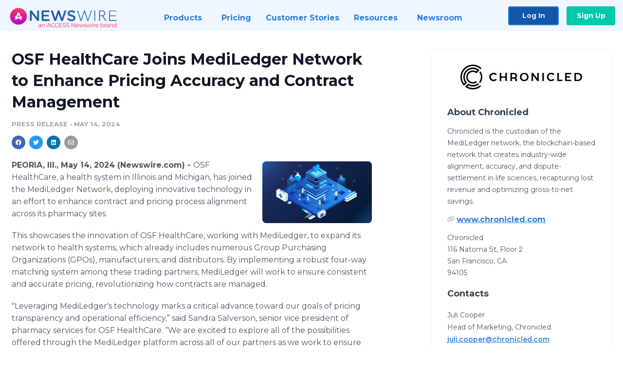

--- FILE ---
content_type: text/css
request_url: https://cdn.nwe.io/assets_v3/css/components/contact-list.css?id=13a15d0af470aa16bcb314b066a3a551
body_size: -309
content:
.pr-contact-list{display:block}.pr-contact-list__item{color:var(--text-color-normal);font-size:14px;margin:24px 0 0}.pr-contact-list__line{display:block;margin:7px 0;width:100%}.pr-contact-list__line--email,.pr-contact-list__line--phone{font-weight:600}


--- FILE ---
content_type: application/javascript
request_url: https://cdn.nwe.io/assets/loader/1291da06c98fc2806518ad5ccc132f1a3b2403f5b2e7bcf4cb6d9979791d24de.js
body_size: 43210
content:
/*!
 * jQuery JavaScript Library v3.7.0
 * https://jquery.com/
 *
 * Copyright OpenJS Foundation and other contributors
 * Released under the MIT license
 * https://jquery.org/license
 *
 * Date: 2023-05-11T18:29Z
 */
(function(global,factory){"use strict";if(typeof module==="object"&&typeof module.exports==="object"){module.exports=global.document?factory(global,!0):function(w){if(!w.document){throw new Error("jQuery requires a window with a document")}
return factory(w)}}else{factory(global)}})(typeof window!=="undefined"?window:this,function(window,noGlobal){"use strict";var arr=[];var getProto=Object.getPrototypeOf;var slice=arr.slice;var flat=arr.flat?function(array){return arr.flat.call(array)}:function(array){return arr.concat.apply([],array)};var push=arr.push;var indexOf=arr.indexOf;var class2type={};var toString=class2type.toString;var hasOwn=class2type.hasOwnProperty;var fnToString=hasOwn.toString;var ObjectFunctionString=fnToString.call(Object);var support={};var isFunction=function isFunction(obj){return typeof obj==="function"&&typeof obj.nodeType!=="number"&&typeof obj.item!=="function"};var isWindow=function isWindow(obj){return obj!=null&&obj===obj.window};var document=window.document;var preservedScriptAttributes={type:!0,src:!0,nonce:!0,noModule:!0};function DOMEval(code,node,doc){doc=doc||document;var i,val,script=doc.createElement("script");script.text=code;if(node){for(i in preservedScriptAttributes){val=node[i]||node.getAttribute&&node.getAttribute(i);if(val){script.setAttribute(i,val)}}}
doc.head.appendChild(script).parentNode.removeChild(script)}
function toType(obj){if(obj==null){return obj+""}
return typeof obj==="object"||typeof obj==="function"?class2type[toString.call(obj)]||"object":typeof obj}
var version="3.7.0",rhtmlSuffix=/HTML$/i,jQuery=function(selector,context){return new jQuery.fn.init(selector,context)};jQuery.fn=jQuery.prototype={jquery:version,constructor:jQuery,length:0,toArray:function(){return slice.call(this)},get:function(num){if(num==null){return slice.call(this)}
return num<0?this[num+this.length]:this[num]},pushStack:function(elems){var ret=jQuery.merge(this.constructor(),elems);ret.prevObject=this;return ret},each:function(callback){return jQuery.each(this,callback)},map:function(callback){return this.pushStack(jQuery.map(this,function(elem,i){return callback.call(elem,i,elem)}))},slice:function(){return this.pushStack(slice.apply(this,arguments))},first:function(){return this.eq(0)},last:function(){return this.eq(-1)},even:function(){return this.pushStack(jQuery.grep(this,function(_elem,i){return(i+1)%2}))},odd:function(){return this.pushStack(jQuery.grep(this,function(_elem,i){return i%2}))},eq:function(i){var len=this.length,j=+i+(i<0?len:0);return this.pushStack(j>=0&&j<len?[this[j]]:[])},end:function(){return this.prevObject||this.constructor()},push:push,sort:arr.sort,splice:arr.splice};jQuery.extend=jQuery.fn.extend=function(){var options,name,src,copy,copyIsArray,clone,target=arguments[0]||{},i=1,length=arguments.length,deep=!1;if(typeof target==="boolean"){deep=target;target=arguments[i]||{};i++}
if(typeof target!=="object"&&!isFunction(target)){target={}}
if(i===length){target=this;i--}
for(;i<length;i++){if((options=arguments[i])!=null){for(name in options){copy=options[name];if(name==="__proto__"||target===copy){continue}
if(deep&&copy&&(jQuery.isPlainObject(copy)||(copyIsArray=Array.isArray(copy)))){src=target[name];if(copyIsArray&&!Array.isArray(src)){clone=[]}else if(!copyIsArray&&!jQuery.isPlainObject(src)){clone={}}else{clone=src}
copyIsArray=!1;target[name]=jQuery.extend(deep,clone,copy)}else if(copy!==undefined){target[name]=copy}}}}
return target};jQuery.extend({expando:"jQuery"+(version+Math.random()).replace(/\D/g,""),isReady:!0,error:function(msg){throw new Error(msg)},noop:function(){},isPlainObject:function(obj){var proto,Ctor;if(!obj||toString.call(obj)!=="[object Object]"){return!1}
proto=getProto(obj);if(!proto){return!0}
Ctor=hasOwn.call(proto,"constructor")&&proto.constructor;return typeof Ctor==="function"&&fnToString.call(Ctor)===ObjectFunctionString},isEmptyObject:function(obj){var name;for(name in obj){return!1}
return!0},globalEval:function(code,options,doc){DOMEval(code,{nonce:options&&options.nonce},doc)},each:function(obj,callback){var length,i=0;if(isArrayLike(obj)){length=obj.length;for(;i<length;i++){if(callback.call(obj[i],i,obj[i])===!1){break}}}else{for(i in obj){if(callback.call(obj[i],i,obj[i])===!1){break}}}
return obj},text:function(elem){var node,ret="",i=0,nodeType=elem.nodeType;if(!nodeType){while((node=elem[i++])){ret+=jQuery.text(node)}}else if(nodeType===1||nodeType===9||nodeType===11){return elem.textContent}else if(nodeType===3||nodeType===4){return elem.nodeValue}
return ret},makeArray:function(arr,results){var ret=results||[];if(arr!=null){if(isArrayLike(Object(arr))){jQuery.merge(ret,typeof arr==="string"?[arr]:arr)}else{push.call(ret,arr)}}
return ret},inArray:function(elem,arr,i){return arr==null?-1:indexOf.call(arr,elem,i)},isXMLDoc:function(elem){var namespace=elem&&elem.namespaceURI,docElem=elem&&(elem.ownerDocument||elem).documentElement;return!rhtmlSuffix.test(namespace||docElem&&docElem.nodeName||"HTML")},merge:function(first,second){var len=+second.length,j=0,i=first.length;for(;j<len;j++){first[i++]=second[j]}
first.length=i;return first},grep:function(elems,callback,invert){var callbackInverse,matches=[],i=0,length=elems.length,callbackExpect=!invert;for(;i<length;i++){callbackInverse=!callback(elems[i],i);if(callbackInverse!==callbackExpect){matches.push(elems[i])}}
return matches},map:function(elems,callback,arg){var length,value,i=0,ret=[];if(isArrayLike(elems)){length=elems.length;for(;i<length;i++){value=callback(elems[i],i,arg);if(value!=null){ret.push(value)}}}else{for(i in elems){value=callback(elems[i],i,arg);if(value!=null){ret.push(value)}}}
return flat(ret)},guid:1,support:support});if(typeof Symbol==="function"){jQuery.fn[Symbol.iterator]=arr[Symbol.iterator]}
jQuery.each("Boolean Number String Function Array Date RegExp Object Error Symbol".split(" "),function(_i,name){class2type["[object "+name+"]"]=name.toLowerCase()});function isArrayLike(obj){var length=!!obj&&"length" in obj&&obj.length,type=toType(obj);if(isFunction(obj)||isWindow(obj)){return!1}
return type==="array"||length===0||typeof length==="number"&&length>0&&(length-1)in obj}
function nodeName(elem,name){return elem.nodeName&&elem.nodeName.toLowerCase()===name.toLowerCase()}
var pop=arr.pop;var sort=arr.sort;var splice=arr.splice;var whitespace="[\\x20\\t\\r\\n\\f]";var rtrimCSS=new RegExp("^"+whitespace+"+|((?:^|[^\\\\])(?:\\\\.)*)"+whitespace+"+$","g");jQuery.contains=function(a,b){var bup=b&&b.parentNode;return a===bup||!!(bup&&bup.nodeType===1&&(a.contains?a.contains(bup):a.compareDocumentPosition&&a.compareDocumentPosition(bup)&16))};var rcssescape=/([\0-\x1f\x7f]|^-?\d)|^-$|[^\x80-\uFFFF\w-]/g;function fcssescape(ch,asCodePoint){if(asCodePoint){if(ch==="\0"){return"\uFFFD"}
return ch.slice(0,-1)+"\\"+ch.charCodeAt(ch.length-1).toString(16)+" "}
return"\\"+ch}
jQuery.escapeSelector=function(sel){return(sel+"").replace(rcssescape,fcssescape)};var preferredDoc=document,pushNative=push;(function(){var i,Expr,outermostContext,sortInput,hasDuplicate,push=pushNative,document,documentElement,documentIsHTML,rbuggyQSA,matches,expando=jQuery.expando,dirruns=0,done=0,classCache=createCache(),tokenCache=createCache(),compilerCache=createCache(),nonnativeSelectorCache=createCache(),sortOrder=function(a,b){if(a===b){hasDuplicate=!0}
return 0},booleans="checked|selected|async|autofocus|autoplay|controls|defer|disabled|hidden|ismap|"+"loop|multiple|open|readonly|required|scoped",identifier="(?:\\\\[\\da-fA-F]{1,6}"+whitespace+"?|\\\\[^\\r\\n\\f]|[\\w-]|[^\0-\\x7f])+",attributes="\\["+whitespace+"*("+identifier+")(?:"+whitespace+"*([*^$|!~]?=)"+whitespace+"*(?:'((?:\\\\.|[^\\\\'])*)'|\"((?:\\\\.|[^\\\\\"])*)\"|("+identifier+"))|)"+whitespace+"*\\]",pseudos=":("+identifier+")(?:\\(("+"('((?:\\\\.|[^\\\\'])*)'|\"((?:\\\\.|[^\\\\\"])*)\")|"+"((?:\\\\.|[^\\\\()[\\]]|"+attributes+")*)|"+".*"+")\\)|)",rwhitespace=new RegExp(whitespace+"+","g"),rcomma=new RegExp("^"+whitespace+"*,"+whitespace+"*"),rleadingCombinator=new RegExp("^"+whitespace+"*([>+~]|"+whitespace+")"+whitespace+"*"),rdescend=new RegExp(whitespace+"|>"),rpseudo=new RegExp(pseudos),ridentifier=new RegExp("^"+identifier+"$"),matchExpr={ID:new RegExp("^#("+identifier+")"),CLASS:new RegExp("^\\.("+identifier+")"),TAG:new RegExp("^("+identifier+"|[*])"),ATTR:new RegExp("^"+attributes),PSEUDO:new RegExp("^"+pseudos),CHILD:new RegExp("^:(only|first|last|nth|nth-last)-(child|of-type)(?:\\("+whitespace+"*(even|odd|(([+-]|)(\\d*)n|)"+whitespace+"*(?:([+-]|)"+whitespace+"*(\\d+)|))"+whitespace+"*\\)|)","i"),bool:new RegExp("^(?:"+booleans+")$","i"),needsContext:new RegExp("^"+whitespace+"*[>+~]|:(even|odd|eq|gt|lt|nth|first|last)(?:\\("+whitespace+"*((?:-\\d)?\\d*)"+whitespace+"*\\)|)(?=[^-]|$)","i")},rinputs=/^(?:input|select|textarea|button)$/i,rheader=/^h\d$/i,rquickExpr=/^(?:#([\w-]+)|(\w+)|\.([\w-]+))$/,rsibling=/[+~]/,runescape=new RegExp("\\\\[\\da-fA-F]{1,6}"+whitespace+"?|\\\\([^\\r\\n\\f])","g"),funescape=function(escape,nonHex){var high="0x"+escape.slice(1)-0x10000;if(nonHex){return nonHex}
return high<0?String.fromCharCode(high+0x10000):String.fromCharCode(high>>10|0xD800,high&0x3FF|0xDC00)},unloadHandler=function(){setDocument()},inDisabledFieldset=addCombinator(function(elem){return elem.disabled===!0&&nodeName(elem,"fieldset")},{dir:"parentNode",next:"legend"});function safeActiveElement(){try{return document.activeElement}catch(err){}}
try{push.apply((arr=slice.call(preferredDoc.childNodes)),preferredDoc.childNodes);arr[preferredDoc.childNodes.length].nodeType}catch(e){push={apply:function(target,els){pushNative.apply(target,slice.call(els))},call:function(target){pushNative.apply(target,slice.call(arguments,1))}}}
function find(selector,context,results,seed){var m,i,elem,nid,match,groups,newSelector,newContext=context&&context.ownerDocument,nodeType=context?context.nodeType:9;results=results||[];if(typeof selector!=="string"||!selector||nodeType!==1&&nodeType!==9&&nodeType!==11){return results}
if(!seed){setDocument(context);context=context||document;if(documentIsHTML){if(nodeType!==11&&(match=rquickExpr.exec(selector))){if((m=match[1])){if(nodeType===9){if((elem=context.getElementById(m))){if(elem.id===m){push.call(results,elem);return results}}else{return results}}else{if(newContext&&(elem=newContext.getElementById(m))&&find.contains(context,elem)&&elem.id===m){push.call(results,elem);return results}}}else if(match[2]){push.apply(results,context.getElementsByTagName(selector));return results}else if((m=match[3])&&context.getElementsByClassName){push.apply(results,context.getElementsByClassName(m));return results}}
if(!nonnativeSelectorCache[selector+" "]&&(!rbuggyQSA||!rbuggyQSA.test(selector))){newSelector=selector;newContext=context;if(nodeType===1&&(rdescend.test(selector)||rleadingCombinator.test(selector))){newContext=rsibling.test(selector)&&testContext(context.parentNode)||context;if(newContext!=context||!support.scope){if((nid=context.getAttribute("id"))){nid=jQuery.escapeSelector(nid)}else{context.setAttribute("id",(nid=expando))}}
groups=tokenize(selector);i=groups.length;while(i--){groups[i]=(nid?"#"+nid:":scope")+" "+toSelector(groups[i])}
newSelector=groups.join(",")}
try{push.apply(results,newContext.querySelectorAll(newSelector));return results}catch(qsaError){nonnativeSelectorCache(selector,!0)}finally{if(nid===expando){context.removeAttribute("id")}}}}}
return select(selector.replace(rtrimCSS,"$1"),context,results,seed)}
function createCache(){var keys=[];function cache(key,value){if(keys.push(key+" ")>Expr.cacheLength){delete cache[keys.shift()]}
return(cache[key+" "]=value)}
return cache}
function markFunction(fn){fn[expando]=!0;return fn}
function assert(fn){var el=document.createElement("fieldset");try{return!!fn(el)}catch(e){return!1}finally{if(el.parentNode){el.parentNode.removeChild(el)}
el=null}}
function createInputPseudo(type){return function(elem){return nodeName(elem,"input")&&elem.type===type}}
function createButtonPseudo(type){return function(elem){return(nodeName(elem,"input")||nodeName(elem,"button"))&&elem.type===type}}
function createDisabledPseudo(disabled){return function(elem){if("form" in elem){if(elem.parentNode&&elem.disabled===!1){if("label" in elem){if("label" in elem.parentNode){return elem.parentNode.disabled===disabled}else{return elem.disabled===disabled}}
return elem.isDisabled===disabled||elem.isDisabled!==!disabled&&inDisabledFieldset(elem)===disabled}
return elem.disabled===disabled}else if("label" in elem){return elem.disabled===disabled}
return!1}}
function createPositionalPseudo(fn){return markFunction(function(argument){argument=+argument;return markFunction(function(seed,matches){var j,matchIndexes=fn([],seed.length,argument),i=matchIndexes.length;while(i--){if(seed[(j=matchIndexes[i])]){seed[j]=!(matches[j]=seed[j])}}})})}
function testContext(context){return context&&typeof context.getElementsByTagName!=="undefined"&&context}
function setDocument(node){var subWindow,doc=node?node.ownerDocument||node:preferredDoc;if(doc==document||doc.nodeType!==9||!doc.documentElement){return document}
document=doc;documentElement=document.documentElement;documentIsHTML=!jQuery.isXMLDoc(document);matches=documentElement.matches||documentElement.webkitMatchesSelector||documentElement.msMatchesSelector;if(preferredDoc!=document&&(subWindow=document.defaultView)&&subWindow.top!==subWindow){subWindow.addEventListener("unload",unloadHandler)}
support.getById=assert(function(el){documentElement.appendChild(el).id=jQuery.expando;return!document.getElementsByName||!document.getElementsByName(jQuery.expando).length});support.disconnectedMatch=assert(function(el){return matches.call(el,"*")});support.scope=assert(function(){return document.querySelectorAll(":scope")});support.cssHas=assert(function(){try{document.querySelector(":has(*,:jqfake)");return!1}catch(e){return!0}});if(support.getById){Expr.filter.ID=function(id){var attrId=id.replace(runescape,funescape);return function(elem){return elem.getAttribute("id")===attrId}};Expr.find.ID=function(id,context){if(typeof context.getElementById!=="undefined"&&documentIsHTML){var elem=context.getElementById(id);return elem?[elem]:[]}}}else{Expr.filter.ID=function(id){var attrId=id.replace(runescape,funescape);return function(elem){var node=typeof elem.getAttributeNode!=="undefined"&&elem.getAttributeNode("id");return node&&node.value===attrId}};Expr.find.ID=function(id,context){if(typeof context.getElementById!=="undefined"&&documentIsHTML){var node,i,elems,elem=context.getElementById(id);if(elem){node=elem.getAttributeNode("id");if(node&&node.value===id){return[elem]}
elems=context.getElementsByName(id);i=0;while((elem=elems[i++])){node=elem.getAttributeNode("id");if(node&&node.value===id){return[elem]}}}
return[]}}}
Expr.find.TAG=function(tag,context){if(typeof context.getElementsByTagName!=="undefined"){return context.getElementsByTagName(tag)}else{return context.querySelectorAll(tag)}};Expr.find.CLASS=function(className,context){if(typeof context.getElementsByClassName!=="undefined"&&documentIsHTML){return context.getElementsByClassName(className)}};rbuggyQSA=[];assert(function(el){var input;documentElement.appendChild(el).innerHTML="<a id='"+expando+"' href='' disabled='disabled'></a>"+"<select id='"+expando+"-\r\\' disabled='disabled'>"+"<option selected=''></option></select>";if(!el.querySelectorAll("[selected]").length){rbuggyQSA.push("\\["+whitespace+"*(?:value|"+booleans+")")}
if(!el.querySelectorAll("[id~="+expando+"-]").length){rbuggyQSA.push("~=")}
if(!el.querySelectorAll("a#"+expando+"+*").length){rbuggyQSA.push(".#.+[+~]")}
if(!el.querySelectorAll(":checked").length){rbuggyQSA.push(":checked")}
input=document.createElement("input");input.setAttribute("type","hidden");el.appendChild(input).setAttribute("name","D");documentElement.appendChild(el).disabled=!0;if(el.querySelectorAll(":disabled").length!==2){rbuggyQSA.push(":enabled",":disabled")}
input=document.createElement("input");input.setAttribute("name","");el.appendChild(input);if(!el.querySelectorAll("[name='']").length){rbuggyQSA.push("\\["+whitespace+"*name"+whitespace+"*="+whitespace+"*(?:''|\"\")")}});if(!support.cssHas){rbuggyQSA.push(":has")}
rbuggyQSA=rbuggyQSA.length&&new RegExp(rbuggyQSA.join("|"));sortOrder=function(a,b){if(a===b){hasDuplicate=!0;return 0}
var compare=!a.compareDocumentPosition-!b.compareDocumentPosition;if(compare){return compare}
compare=(a.ownerDocument||a)==(b.ownerDocument||b)?a.compareDocumentPosition(b):1;if(compare&1||(!support.sortDetached&&b.compareDocumentPosition(a)===compare)){if(a===document||a.ownerDocument==preferredDoc&&find.contains(preferredDoc,a)){return-1}
if(b===document||b.ownerDocument==preferredDoc&&find.contains(preferredDoc,b)){return 1}
return sortInput?(indexOf.call(sortInput,a)-indexOf.call(sortInput,b)):0}
return compare&4?-1:1};return document}
find.matches=function(expr,elements){return find(expr,null,null,elements)};find.matchesSelector=function(elem,expr){setDocument(elem);if(documentIsHTML&&!nonnativeSelectorCache[expr+" "]&&(!rbuggyQSA||!rbuggyQSA.test(expr))){try{var ret=matches.call(elem,expr);if(ret||support.disconnectedMatch||elem.document&&elem.document.nodeType!==11){return ret}}catch(e){nonnativeSelectorCache(expr,!0)}}
return find(expr,document,null,[elem]).length>0};find.contains=function(context,elem){if((context.ownerDocument||context)!=document){setDocument(context)}
return jQuery.contains(context,elem)};find.attr=function(elem,name){if((elem.ownerDocument||elem)!=document){setDocument(elem)}
var fn=Expr.attrHandle[name.toLowerCase()],val=fn&&hasOwn.call(Expr.attrHandle,name.toLowerCase())?fn(elem,name,!documentIsHTML):undefined;if(val!==undefined){return val}
return elem.getAttribute(name)};find.error=function(msg){throw new Error("Syntax error, unrecognized expression: "+msg)};jQuery.uniqueSort=function(results){var elem,duplicates=[],j=0,i=0;hasDuplicate=!support.sortStable;sortInput=!support.sortStable&&slice.call(results,0);sort.call(results,sortOrder);if(hasDuplicate){while((elem=results[i++])){if(elem===results[i]){j=duplicates.push(i)}}
while(j--){splice.call(results,duplicates[j],1)}}
sortInput=null;return results};jQuery.fn.uniqueSort=function(){return this.pushStack(jQuery.uniqueSort(slice.apply(this)))};Expr=jQuery.expr={cacheLength:50,createPseudo:markFunction,match:matchExpr,attrHandle:{},find:{},relative:{">":{dir:"parentNode",first:!0}," ":{dir:"parentNode"},"+":{dir:"previousSibling",first:!0},"~":{dir:"previousSibling"}},preFilter:{ATTR:function(match){match[1]=match[1].replace(runescape,funescape);match[3]=(match[3]||match[4]||match[5]||"").replace(runescape,funescape);if(match[2]==="~="){match[3]=" "+match[3]+" "}
return match.slice(0,4)},CHILD:function(match){match[1]=match[1].toLowerCase();if(match[1].slice(0,3)==="nth"){if(!match[3]){find.error(match[0])}
match[4]=+(match[4]?match[5]+(match[6]||1):2*(match[3]==="even"||match[3]==="odd"));match[5]=+((match[7]+match[8])||match[3]==="odd")}else if(match[3]){find.error(match[0])}
return match},PSEUDO:function(match){var excess,unquoted=!match[6]&&match[2];if(matchExpr.CHILD.test(match[0])){return null}
if(match[3]){match[2]=match[4]||match[5]||""}else if(unquoted&&rpseudo.test(unquoted)&&(excess=tokenize(unquoted,!0))&&(excess=unquoted.indexOf(")",unquoted.length-excess)-unquoted.length)){match[0]=match[0].slice(0,excess);match[2]=unquoted.slice(0,excess)}
return match.slice(0,3)}},filter:{TAG:function(nodeNameSelector){var expectedNodeName=nodeNameSelector.replace(runescape,funescape).toLowerCase();return nodeNameSelector==="*"?function(){return!0}:function(elem){return nodeName(elem,expectedNodeName)}},CLASS:function(className){var pattern=classCache[className+" "];return pattern||(pattern=new RegExp("(^|"+whitespace+")"+className+"("+whitespace+"|$)"))&&classCache(className,function(elem){return pattern.test(typeof elem.className==="string"&&elem.className||typeof elem.getAttribute!=="undefined"&&elem.getAttribute("class")||"")})},ATTR:function(name,operator,check){return function(elem){var result=find.attr(elem,name);if(result==null){return operator==="!="}
if(!operator){return!0}
result+="";if(operator==="="){return result===check}
if(operator==="!="){return result!==check}
if(operator==="^="){return check&&result.indexOf(check)===0}
if(operator==="*="){return check&&result.indexOf(check)>-1}
if(operator==="$="){return check&&result.slice(-check.length)===check}
if(operator==="~="){return(" "+result.replace(rwhitespace," ")+" ").indexOf(check)>-1}
if(operator==="|="){return result===check||result.slice(0,check.length+1)===check+"-"}
return!1}},CHILD:function(type,what,_argument,first,last){var simple=type.slice(0,3)!=="nth",forward=type.slice(-4)!=="last",ofType=what==="of-type";return first===1&&last===0?function(elem){return!!elem.parentNode}:function(elem,_context,xml){var cache,outerCache,node,nodeIndex,start,dir=simple!==forward?"nextSibling":"previousSibling",parent=elem.parentNode,name=ofType&&elem.nodeName.toLowerCase(),useCache=!xml&&!ofType,diff=!1;if(parent){if(simple){while(dir){node=elem;while((node=node[dir])){if(ofType?nodeName(node,name):node.nodeType===1){return!1}}
start=dir=type==="only"&&!start&&"nextSibling"}
return!0}
start=[forward?parent.firstChild:parent.lastChild];if(forward&&useCache){outerCache=parent[expando]||(parent[expando]={});cache=outerCache[type]||[];nodeIndex=cache[0]===dirruns&&cache[1];diff=nodeIndex&&cache[2];node=nodeIndex&&parent.childNodes[nodeIndex];while((node=++nodeIndex&&node&&node[dir]||(diff=nodeIndex=0)||start.pop())){if(node.nodeType===1&&++diff&&node===elem){outerCache[type]=[dirruns,nodeIndex,diff];break}}}else{if(useCache){outerCache=elem[expando]||(elem[expando]={});cache=outerCache[type]||[];nodeIndex=cache[0]===dirruns&&cache[1];diff=nodeIndex}
if(diff===!1){while((node=++nodeIndex&&node&&node[dir]||(diff=nodeIndex=0)||start.pop())){if((ofType?nodeName(node,name):node.nodeType===1)&&++diff){if(useCache){outerCache=node[expando]||(node[expando]={});outerCache[type]=[dirruns,diff]}
if(node===elem){break}}}}}
diff-=last;return diff===first||(diff%first===0&&diff/first>=0)}}},PSEUDO:function(pseudo,argument){var args,fn=Expr.pseudos[pseudo]||Expr.setFilters[pseudo.toLowerCase()]||find.error("unsupported pseudo: "+pseudo);if(fn[expando]){return fn(argument)}
if(fn.length>1){args=[pseudo,pseudo,"",argument];return Expr.setFilters.hasOwnProperty(pseudo.toLowerCase())?markFunction(function(seed,matches){var idx,matched=fn(seed,argument),i=matched.length;while(i--){idx=indexOf.call(seed,matched[i]);seed[idx]=!(matches[idx]=matched[i])}}):function(elem){return fn(elem,0,args)}}
return fn}},pseudos:{not:markFunction(function(selector){var input=[],results=[],matcher=compile(selector.replace(rtrimCSS,"$1"));return matcher[expando]?markFunction(function(seed,matches,_context,xml){var elem,unmatched=matcher(seed,null,xml,[]),i=seed.length;while(i--){if((elem=unmatched[i])){seed[i]=!(matches[i]=elem)}}}):function(elem,_context,xml){input[0]=elem;matcher(input,null,xml,results);input[0]=null;return!results.pop()}}),has:markFunction(function(selector){return function(elem){return find(selector,elem).length>0}}),contains:markFunction(function(text){text=text.replace(runescape,funescape);return function(elem){return(elem.textContent||jQuery.text(elem)).indexOf(text)>-1}}),lang:markFunction(function(lang){if(!ridentifier.test(lang||"")){find.error("unsupported lang: "+lang)}
lang=lang.replace(runescape,funescape).toLowerCase();return function(elem){var elemLang;do{if((elemLang=documentIsHTML?elem.lang:elem.getAttribute("xml:lang")||elem.getAttribute("lang"))){elemLang=elemLang.toLowerCase();return elemLang===lang||elemLang.indexOf(lang+"-")===0}}while((elem=elem.parentNode)&&elem.nodeType===1);return!1}}),target:function(elem){var hash=window.location&&window.location.hash;return hash&&hash.slice(1)===elem.id},root:function(elem){return elem===documentElement},focus:function(elem){return elem===safeActiveElement()&&document.hasFocus()&&!!(elem.type||elem.href||~elem.tabIndex)},enabled:createDisabledPseudo(!1),disabled:createDisabledPseudo(!0),checked:function(elem){return(nodeName(elem,"input")&&!!elem.checked)||(nodeName(elem,"option")&&!!elem.selected)},selected:function(elem){if(elem.parentNode){elem.parentNode.selectedIndex}
return elem.selected===!0},empty:function(elem){for(elem=elem.firstChild;elem;elem=elem.nextSibling){if(elem.nodeType<6){return!1}}
return!0},parent:function(elem){return!Expr.pseudos.empty(elem)},header:function(elem){return rheader.test(elem.nodeName)},input:function(elem){return rinputs.test(elem.nodeName)},button:function(elem){return nodeName(elem,"input")&&elem.type==="button"||nodeName(elem,"button")},text:function(elem){var attr;return nodeName(elem,"input")&&elem.type==="text"&&((attr=elem.getAttribute("type"))==null||attr.toLowerCase()==="text")},first:createPositionalPseudo(function(){return[0]}),last:createPositionalPseudo(function(_matchIndexes,length){return[length-1]}),eq:createPositionalPseudo(function(_matchIndexes,length,argument){return[argument<0?argument+length:argument]}),even:createPositionalPseudo(function(matchIndexes,length){var i=0;for(;i<length;i+=2){matchIndexes.push(i)}
return matchIndexes}),odd:createPositionalPseudo(function(matchIndexes,length){var i=1;for(;i<length;i+=2){matchIndexes.push(i)}
return matchIndexes}),lt:createPositionalPseudo(function(matchIndexes,length,argument){var i;if(argument<0){i=argument+length}else if(argument>length){i=length}else{i=argument}
for(;--i>=0;){matchIndexes.push(i)}
return matchIndexes}),gt:createPositionalPseudo(function(matchIndexes,length,argument){var i=argument<0?argument+length:argument;for(;++i<length;){matchIndexes.push(i)}
return matchIndexes})}};Expr.pseudos.nth=Expr.pseudos.eq;for(i in{radio:!0,checkbox:!0,file:!0,password:!0,image:!0}){Expr.pseudos[i]=createInputPseudo(i)}
for(i in{submit:!0,reset:!0}){Expr.pseudos[i]=createButtonPseudo(i)}
function setFilters(){}
setFilters.prototype=Expr.filters=Expr.pseudos;Expr.setFilters=new setFilters();function tokenize(selector,parseOnly){var matched,match,tokens,type,soFar,groups,preFilters,cached=tokenCache[selector+" "];if(cached){return parseOnly?0:cached.slice(0)}
soFar=selector;groups=[];preFilters=Expr.preFilter;while(soFar){if(!matched||(match=rcomma.exec(soFar))){if(match){soFar=soFar.slice(match[0].length)||soFar}
groups.push((tokens=[]))}
matched=!1;if((match=rleadingCombinator.exec(soFar))){matched=match.shift();tokens.push({value:matched,type:match[0].replace(rtrimCSS," ")});soFar=soFar.slice(matched.length)}
for(type in Expr.filter){if((match=matchExpr[type].exec(soFar))&&(!preFilters[type]||(match=preFilters[type](match)))){matched=match.shift();tokens.push({value:matched,type:type,matches:match});soFar=soFar.slice(matched.length)}}
if(!matched){break}}
if(parseOnly){return soFar.length}
return soFar?find.error(selector):tokenCache(selector,groups).slice(0)}
function toSelector(tokens){var i=0,len=tokens.length,selector="";for(;i<len;i++){selector+=tokens[i].value}
return selector}
function addCombinator(matcher,combinator,base){var dir=combinator.dir,skip=combinator.next,key=skip||dir,checkNonElements=base&&key==="parentNode",doneName=done++;return combinator.first?function(elem,context,xml){while((elem=elem[dir])){if(elem.nodeType===1||checkNonElements){return matcher(elem,context,xml)}}
return!1}:function(elem,context,xml){var oldCache,outerCache,newCache=[dirruns,doneName];if(xml){while((elem=elem[dir])){if(elem.nodeType===1||checkNonElements){if(matcher(elem,context,xml)){return!0}}}}else{while((elem=elem[dir])){if(elem.nodeType===1||checkNonElements){outerCache=elem[expando]||(elem[expando]={});if(skip&&nodeName(elem,skip)){elem=elem[dir]||elem}else if((oldCache=outerCache[key])&&oldCache[0]===dirruns&&oldCache[1]===doneName){return(newCache[2]=oldCache[2])}else{outerCache[key]=newCache;if((newCache[2]=matcher(elem,context,xml))){return!0}}}}}
return!1}}
function elementMatcher(matchers){return matchers.length>1?function(elem,context,xml){var i=matchers.length;while(i--){if(!matchers[i](elem,context,xml)){return!1}}
return!0}:matchers[0]}
function multipleContexts(selector,contexts,results){var i=0,len=contexts.length;for(;i<len;i++){find(selector,contexts[i],results)}
return results}
function condense(unmatched,map,filter,context,xml){var elem,newUnmatched=[],i=0,len=unmatched.length,mapped=map!=null;for(;i<len;i++){if((elem=unmatched[i])){if(!filter||filter(elem,context,xml)){newUnmatched.push(elem);if(mapped){map.push(i)}}}}
return newUnmatched}
function setMatcher(preFilter,selector,matcher,postFilter,postFinder,postSelector){if(postFilter&&!postFilter[expando]){postFilter=setMatcher(postFilter)}
if(postFinder&&!postFinder[expando]){postFinder=setMatcher(postFinder,postSelector)}
return markFunction(function(seed,results,context,xml){var temp,i,elem,matcherOut,preMap=[],postMap=[],preexisting=results.length,elems=seed||multipleContexts(selector||"*",context.nodeType?[context]:context,[]),matcherIn=preFilter&&(seed||!selector)?condense(elems,preMap,preFilter,context,xml):elems;if(matcher){matcherOut=postFinder||(seed?preFilter:preexisting||postFilter)?[]:results;matcher(matcherIn,matcherOut,context,xml)}else{matcherOut=matcherIn}
if(postFilter){temp=condense(matcherOut,postMap);postFilter(temp,[],context,xml);i=temp.length;while(i--){if((elem=temp[i])){matcherOut[postMap[i]]=!(matcherIn[postMap[i]]=elem)}}}
if(seed){if(postFinder||preFilter){if(postFinder){temp=[];i=matcherOut.length;while(i--){if((elem=matcherOut[i])){temp.push((matcherIn[i]=elem))}}
postFinder(null,(matcherOut=[]),temp,xml)}
i=matcherOut.length;while(i--){if((elem=matcherOut[i])&&(temp=postFinder?indexOf.call(seed,elem):preMap[i])>-1){seed[temp]=!(results[temp]=elem)}}}}else{matcherOut=condense(matcherOut===results?matcherOut.splice(preexisting,matcherOut.length):matcherOut);if(postFinder){postFinder(null,results,matcherOut,xml)}else{push.apply(results,matcherOut)}}})}
function matcherFromTokens(tokens){var checkContext,matcher,j,len=tokens.length,leadingRelative=Expr.relative[tokens[0].type],implicitRelative=leadingRelative||Expr.relative[" "],i=leadingRelative?1:0,matchContext=addCombinator(function(elem){return elem===checkContext},implicitRelative,!0),matchAnyContext=addCombinator(function(elem){return indexOf.call(checkContext,elem)>-1},implicitRelative,!0),matchers=[function(elem,context,xml){var ret=(!leadingRelative&&(xml||context!=outermostContext))||((checkContext=context).nodeType?matchContext(elem,context,xml):matchAnyContext(elem,context,xml));checkContext=null;return ret}];for(;i<len;i++){if((matcher=Expr.relative[tokens[i].type])){matchers=[addCombinator(elementMatcher(matchers),matcher)]}else{matcher=Expr.filter[tokens[i].type].apply(null,tokens[i].matches);if(matcher[expando]){j=++i;for(;j<len;j++){if(Expr.relative[tokens[j].type]){break}}
return setMatcher(i>1&&elementMatcher(matchers),i>1&&toSelector(tokens.slice(0,i-1).concat({value:tokens[i-2].type===" "?"*":""})).replace(rtrimCSS,"$1"),matcher,i<j&&matcherFromTokens(tokens.slice(i,j)),j<len&&matcherFromTokens((tokens=tokens.slice(j))),j<len&&toSelector(tokens))}
matchers.push(matcher)}}
return elementMatcher(matchers)}
function matcherFromGroupMatchers(elementMatchers,setMatchers){var bySet=setMatchers.length>0,byElement=elementMatchers.length>0,superMatcher=function(seed,context,xml,results,outermost){var elem,j,matcher,matchedCount=0,i="0",unmatched=seed&&[],setMatched=[],contextBackup=outermostContext,elems=seed||byElement&&Expr.find.TAG("*",outermost),dirrunsUnique=(dirruns+=contextBackup==null?1:Math.random()||0.1),len=elems.length;if(outermost){outermostContext=context==document||context||outermost}
for(;i!==len&&(elem=elems[i])!=null;i++){if(byElement&&elem){j=0;if(!context&&elem.ownerDocument!=document){setDocument(elem);xml=!documentIsHTML}
while((matcher=elementMatchers[j++])){if(matcher(elem,context||document,xml)){push.call(results,elem);break}}
if(outermost){dirruns=dirrunsUnique}}
if(bySet){if((elem=!matcher&&elem)){matchedCount--}
if(seed){unmatched.push(elem)}}}
matchedCount+=i;if(bySet&&i!==matchedCount){j=0;while((matcher=setMatchers[j++])){matcher(unmatched,setMatched,context,xml)}
if(seed){if(matchedCount>0){while(i--){if(!(unmatched[i]||setMatched[i])){setMatched[i]=pop.call(results)}}}
setMatched=condense(setMatched)}
push.apply(results,setMatched);if(outermost&&!seed&&setMatched.length>0&&(matchedCount+setMatchers.length)>1){jQuery.uniqueSort(results)}}
if(outermost){dirruns=dirrunsUnique;outermostContext=contextBackup}
return unmatched};return bySet?markFunction(superMatcher):superMatcher}
function compile(selector,match){var i,setMatchers=[],elementMatchers=[],cached=compilerCache[selector+" "];if(!cached){if(!match){match=tokenize(selector)}
i=match.length;while(i--){cached=matcherFromTokens(match[i]);if(cached[expando]){setMatchers.push(cached)}else{elementMatchers.push(cached)}}
cached=compilerCache(selector,matcherFromGroupMatchers(elementMatchers,setMatchers));cached.selector=selector}
return cached}
function select(selector,context,results,seed){var i,tokens,token,type,find,compiled=typeof selector==="function"&&selector,match=!seed&&tokenize((selector=compiled.selector||selector));results=results||[];if(match.length===1){tokens=match[0]=match[0].slice(0);if(tokens.length>2&&(token=tokens[0]).type==="ID"&&context.nodeType===9&&documentIsHTML&&Expr.relative[tokens[1].type]){context=(Expr.find.ID(token.matches[0].replace(runescape,funescape),context)||[])[0];if(!context){return results}else if(compiled){context=context.parentNode}
selector=selector.slice(tokens.shift().value.length)}
i=matchExpr.needsContext.test(selector)?0:tokens.length;while(i--){token=tokens[i];if(Expr.relative[(type=token.type)]){break}
if((find=Expr.find[type])){if((seed=find(token.matches[0].replace(runescape,funescape),rsibling.test(tokens[0].type)&&testContext(context.parentNode)||context))){tokens.splice(i,1);selector=seed.length&&toSelector(tokens);if(!selector){push.apply(results,seed);return results}
break}}}}(compiled||compile(selector,match))(seed,context,!documentIsHTML,results,!context||rsibling.test(selector)&&testContext(context.parentNode)||context);return results}
support.sortStable=expando.split("").sort(sortOrder).join("")===expando;setDocument();support.sortDetached=assert(function(el){return el.compareDocumentPosition(document.createElement("fieldset"))&1});jQuery.find=find;jQuery.expr[":"]=jQuery.expr.pseudos;jQuery.unique=jQuery.uniqueSort;find.compile=compile;find.select=select;find.setDocument=setDocument;find.escape=jQuery.escapeSelector;find.getText=jQuery.text;find.isXML=jQuery.isXMLDoc;find.selectors=jQuery.expr;find.support=jQuery.support;find.uniqueSort=jQuery.uniqueSort})();var dir=function(elem,dir,until){var matched=[],truncate=until!==undefined;while((elem=elem[dir])&&elem.nodeType!==9){if(elem.nodeType===1){if(truncate&&jQuery(elem).is(until)){break}
matched.push(elem)}}
return matched};var siblings=function(n,elem){var matched=[];for(;n;n=n.nextSibling){if(n.nodeType===1&&n!==elem){matched.push(n)}}
return matched};var rneedsContext=jQuery.expr.match.needsContext;var rsingleTag=(/^<([a-z][^\/\0>:\x20\t\r\n\f]*)[\x20\t\r\n\f]*\/?>(?:<\/\1>|)$/i);function winnow(elements,qualifier,not){if(isFunction(qualifier)){return jQuery.grep(elements,function(elem,i){return!!qualifier.call(elem,i,elem)!==not})}
if(qualifier.nodeType){return jQuery.grep(elements,function(elem){return(elem===qualifier)!==not})}
if(typeof qualifier!=="string"){return jQuery.grep(elements,function(elem){return(indexOf.call(qualifier,elem)>-1)!==not})}
return jQuery.filter(qualifier,elements,not)}
jQuery.filter=function(expr,elems,not){var elem=elems[0];if(not){expr=":not("+expr+")"}
if(elems.length===1&&elem.nodeType===1){return jQuery.find.matchesSelector(elem,expr)?[elem]:[]}
return jQuery.find.matches(expr,jQuery.grep(elems,function(elem){return elem.nodeType===1}))};jQuery.fn.extend({find:function(selector){var i,ret,len=this.length,self=this;if(typeof selector!=="string"){return this.pushStack(jQuery(selector).filter(function(){for(i=0;i<len;i++){if(jQuery.contains(self[i],this)){return!0}}}))}
ret=this.pushStack([]);for(i=0;i<len;i++){jQuery.find(selector,self[i],ret)}
return len>1?jQuery.uniqueSort(ret):ret},filter:function(selector){return this.pushStack(winnow(this,selector||[],!1))},not:function(selector){return this.pushStack(winnow(this,selector||[],!0))},is:function(selector){return!!winnow(this,typeof selector==="string"&&rneedsContext.test(selector)?jQuery(selector):selector||[],!1).length}});var rootjQuery,rquickExpr=/^(?:\s*(<[\w\W]+>)[^>]*|#([\w-]+))$/,init=jQuery.fn.init=function(selector,context,root){var match,elem;if(!selector){return this}
root=root||rootjQuery;if(typeof selector==="string"){if(selector[0]==="<"&&selector[selector.length-1]===">"&&selector.length>=3){match=[null,selector,null]}else{match=rquickExpr.exec(selector)}
if(match&&(match[1]||!context)){if(match[1]){context=context instanceof jQuery?context[0]:context;jQuery.merge(this,jQuery.parseHTML(match[1],context&&context.nodeType?context.ownerDocument||context:document,!0));if(rsingleTag.test(match[1])&&jQuery.isPlainObject(context)){for(match in context){if(isFunction(this[match])){this[match](context[match])}else{this.attr(match,context[match])}}}
return this}else{elem=document.getElementById(match[2]);if(elem){this[0]=elem;this.length=1}
return this}}else if(!context||context.jquery){return(context||root).find(selector)}else{return this.constructor(context).find(selector)}}else if(selector.nodeType){this[0]=selector;this.length=1;return this}else if(isFunction(selector)){return root.ready!==undefined?root.ready(selector):selector(jQuery)}
return jQuery.makeArray(selector,this)};init.prototype=jQuery.fn;rootjQuery=jQuery(document);var rparentsprev=/^(?:parents|prev(?:Until|All))/,guaranteedUnique={children:!0,contents:!0,next:!0,prev:!0};jQuery.fn.extend({has:function(target){var targets=jQuery(target,this),l=targets.length;return this.filter(function(){var i=0;for(;i<l;i++){if(jQuery.contains(this,targets[i])){return!0}}})},closest:function(selectors,context){var cur,i=0,l=this.length,matched=[],targets=typeof selectors!=="string"&&jQuery(selectors);if(!rneedsContext.test(selectors)){for(;i<l;i++){for(cur=this[i];cur&&cur!==context;cur=cur.parentNode){if(cur.nodeType<11&&(targets?targets.index(cur)>-1:cur.nodeType===1&&jQuery.find.matchesSelector(cur,selectors))){matched.push(cur);break}}}}
return this.pushStack(matched.length>1?jQuery.uniqueSort(matched):matched)},index:function(elem){if(!elem){return(this[0]&&this[0].parentNode)?this.first().prevAll().length:-1}
if(typeof elem==="string"){return indexOf.call(jQuery(elem),this[0])}
return indexOf.call(this,elem.jquery?elem[0]:elem)},add:function(selector,context){return this.pushStack(jQuery.uniqueSort(jQuery.merge(this.get(),jQuery(selector,context))))},addBack:function(selector){return this.add(selector==null?this.prevObject:this.prevObject.filter(selector))}});function sibling(cur,dir){while((cur=cur[dir])&&cur.nodeType!==1){}
return cur}
jQuery.each({parent:function(elem){var parent=elem.parentNode;return parent&&parent.nodeType!==11?parent:null},parents:function(elem){return dir(elem,"parentNode")},parentsUntil:function(elem,_i,until){return dir(elem,"parentNode",until)},next:function(elem){return sibling(elem,"nextSibling")},prev:function(elem){return sibling(elem,"previousSibling")},nextAll:function(elem){return dir(elem,"nextSibling")},prevAll:function(elem){return dir(elem,"previousSibling")},nextUntil:function(elem,_i,until){return dir(elem,"nextSibling",until)},prevUntil:function(elem,_i,until){return dir(elem,"previousSibling",until)},siblings:function(elem){return siblings((elem.parentNode||{}).firstChild,elem)},children:function(elem){return siblings(elem.firstChild)},contents:function(elem){if(elem.contentDocument!=null&&getProto(elem.contentDocument)){return elem.contentDocument}
if(nodeName(elem,"template")){elem=elem.content||elem}
return jQuery.merge([],elem.childNodes)}},function(name,fn){jQuery.fn[name]=function(until,selector){var matched=jQuery.map(this,fn,until);if(name.slice(-5)!=="Until"){selector=until}
if(selector&&typeof selector==="string"){matched=jQuery.filter(selector,matched)}
if(this.length>1){if(!guaranteedUnique[name]){jQuery.uniqueSort(matched)}
if(rparentsprev.test(name)){matched.reverse()}}
return this.pushStack(matched)}});var rnothtmlwhite=(/[^\x20\t\r\n\f]+/g);function createOptions(options){var object={};jQuery.each(options.match(rnothtmlwhite)||[],function(_,flag){object[flag]=!0});return object}
jQuery.Callbacks=function(options){options=typeof options==="string"?createOptions(options):jQuery.extend({},options);var firing,memory,fired,locked,list=[],queue=[],firingIndex=-1,fire=function(){locked=locked||options.once;fired=firing=!0;for(;queue.length;firingIndex=-1){memory=queue.shift();while(++firingIndex<list.length){if(list[firingIndex].apply(memory[0],memory[1])===!1&&options.stopOnFalse){firingIndex=list.length;memory=!1}}}
if(!options.memory){memory=!1}
firing=!1;if(locked){if(memory){list=[]}else{list=""}}},self={add:function(){if(list){if(memory&&!firing){firingIndex=list.length-1;queue.push(memory)}(function add(args){jQuery.each(args,function(_,arg){if(isFunction(arg)){if(!options.unique||!self.has(arg)){list.push(arg)}}else if(arg&&arg.length&&toType(arg)!=="string"){add(arg)}})})(arguments);if(memory&&!firing){fire()}}
return this},remove:function(){jQuery.each(arguments,function(_,arg){var index;while((index=jQuery.inArray(arg,list,index))>-1){list.splice(index,1);if(index<=firingIndex){firingIndex--}}});return this},has:function(fn){return fn?jQuery.inArray(fn,list)>-1:list.length>0},empty:function(){if(list){list=[]}
return this},disable:function(){locked=queue=[];list=memory="";return this},disabled:function(){return!list},lock:function(){locked=queue=[];if(!memory&&!firing){list=memory=""}
return this},locked:function(){return!!locked},fireWith:function(context,args){if(!locked){args=args||[];args=[context,args.slice?args.slice():args];queue.push(args);if(!firing){fire()}}
return this},fire:function(){self.fireWith(this,arguments);return this},fired:function(){return!!fired}};return self};function Identity(v){return v}
function Thrower(ex){throw ex}
function adoptValue(value,resolve,reject,noValue){var method;try{if(value&&isFunction((method=value.promise))){method.call(value).done(resolve).fail(reject)}else if(value&&isFunction((method=value.then))){method.call(value,resolve,reject)}else{resolve.apply(undefined,[value].slice(noValue))}}catch(value){reject.apply(undefined,[value])}}
jQuery.extend({Deferred:function(func){var tuples=[["notify","progress",jQuery.Callbacks("memory"),jQuery.Callbacks("memory"),2],["resolve","done",jQuery.Callbacks("once memory"),jQuery.Callbacks("once memory"),0,"resolved"],["reject","fail",jQuery.Callbacks("once memory"),jQuery.Callbacks("once memory"),1,"rejected"]],state="pending",promise={state:function(){return state},always:function(){deferred.done(arguments).fail(arguments);return this},"catch":function(fn){return promise.then(null,fn)},pipe:function(){var fns=arguments;return jQuery.Deferred(function(newDefer){jQuery.each(tuples,function(_i,tuple){var fn=isFunction(fns[tuple[4]])&&fns[tuple[4]];deferred[tuple[1]](function(){var returned=fn&&fn.apply(this,arguments);if(returned&&isFunction(returned.promise)){returned.promise().progress(newDefer.notify).done(newDefer.resolve).fail(newDefer.reject)}else{newDefer[tuple[0]+"With"](this,fn?[returned]:arguments)}})});fns=null}).promise()},then:function(onFulfilled,onRejected,onProgress){var maxDepth=0;function resolve(depth,deferred,handler,special){return function(){var that=this,args=arguments,mightThrow=function(){var returned,then;if(depth<maxDepth){return}
returned=handler.apply(that,args);if(returned===deferred.promise()){throw new TypeError("Thenable self-resolution")}
then=returned&&(typeof returned==="object"||typeof returned==="function")&&returned.then;if(isFunction(then)){if(special){then.call(returned,resolve(maxDepth,deferred,Identity,special),resolve(maxDepth,deferred,Thrower,special))}else{maxDepth++;then.call(returned,resolve(maxDepth,deferred,Identity,special),resolve(maxDepth,deferred,Thrower,special),resolve(maxDepth,deferred,Identity,deferred.notifyWith))}}else{if(handler!==Identity){that=undefined;args=[returned]}(special||deferred.resolveWith)(that,args)}},process=special?mightThrow:function(){try{mightThrow()}catch(e){if(jQuery.Deferred.exceptionHook){jQuery.Deferred.exceptionHook(e,process.error)}
if(depth+1>=maxDepth){if(handler!==Thrower){that=undefined;args=[e]}
deferred.rejectWith(that,args)}}};if(depth){process()}else{if(jQuery.Deferred.getErrorHook){process.error=jQuery.Deferred.getErrorHook()}else if(jQuery.Deferred.getStackHook){process.error=jQuery.Deferred.getStackHook()}
window.setTimeout(process)}}}
return jQuery.Deferred(function(newDefer){tuples[0][3].add(resolve(0,newDefer,isFunction(onProgress)?onProgress:Identity,newDefer.notifyWith));tuples[1][3].add(resolve(0,newDefer,isFunction(onFulfilled)?onFulfilled:Identity));tuples[2][3].add(resolve(0,newDefer,isFunction(onRejected)?onRejected:Thrower))}).promise()},promise:function(obj){return obj!=null?jQuery.extend(obj,promise):promise}},deferred={};jQuery.each(tuples,function(i,tuple){var list=tuple[2],stateString=tuple[5];promise[tuple[1]]=list.add;if(stateString){list.add(function(){state=stateString},tuples[3-i][2].disable,tuples[3-i][3].disable,tuples[0][2].lock,tuples[0][3].lock)}
list.add(tuple[3].fire);deferred[tuple[0]]=function(){deferred[tuple[0]+"With"](this===deferred?undefined:this,arguments);return this};deferred[tuple[0]+"With"]=list.fireWith});promise.promise(deferred);if(func){func.call(deferred,deferred)}
return deferred},when:function(singleValue){var
remaining=arguments.length,i=remaining,resolveContexts=Array(i),resolveValues=slice.call(arguments),primary=jQuery.Deferred(),updateFunc=function(i){return function(value){resolveContexts[i]=this;resolveValues[i]=arguments.length>1?slice.call(arguments):value;if(!(--remaining)){primary.resolveWith(resolveContexts,resolveValues)}}};if(remaining<=1){adoptValue(singleValue,primary.done(updateFunc(i)).resolve,primary.reject,!remaining);if(primary.state()==="pending"||isFunction(resolveValues[i]&&resolveValues[i].then)){return primary.then()}}
while(i--){adoptValue(resolveValues[i],updateFunc(i),primary.reject)}
return primary.promise()}});var rerrorNames=/^(Eval|Internal|Range|Reference|Syntax|Type|URI)Error$/;jQuery.Deferred.exceptionHook=function(error,asyncError){if(window.console&&window.console.warn&&error&&rerrorNames.test(error.name)){window.console.warn("jQuery.Deferred exception: "+error.message,error.stack,asyncError)}};jQuery.readyException=function(error){window.setTimeout(function(){throw error})};var readyList=jQuery.Deferred();jQuery.fn.ready=function(fn){readyList.then(fn).catch(function(error){jQuery.readyException(error)});return this};jQuery.extend({isReady:!1,readyWait:1,ready:function(wait){if(wait===!0?--jQuery.readyWait:jQuery.isReady){return}
jQuery.isReady=!0;if(wait!==!0&&--jQuery.readyWait>0){return}
readyList.resolveWith(document,[jQuery])}});jQuery.ready.then=readyList.then;function completed(){document.removeEventListener("DOMContentLoaded",completed);window.removeEventListener("load",completed);jQuery.ready()}
if(document.readyState==="complete"||(document.readyState!=="loading"&&!document.documentElement.doScroll)){window.setTimeout(jQuery.ready)}else{document.addEventListener("DOMContentLoaded",completed);window.addEventListener("load",completed)}
var access=function(elems,fn,key,value,chainable,emptyGet,raw){var i=0,len=elems.length,bulk=key==null;if(toType(key)==="object"){chainable=!0;for(i in key){access(elems,fn,i,key[i],!0,emptyGet,raw)}}else if(value!==undefined){chainable=!0;if(!isFunction(value)){raw=!0}
if(bulk){if(raw){fn.call(elems,value);fn=null}else{bulk=fn;fn=function(elem,_key,value){return bulk.call(jQuery(elem),value)}}}
if(fn){for(;i<len;i++){fn(elems[i],key,raw?value:value.call(elems[i],i,fn(elems[i],key)))}}}
if(chainable){return elems}
if(bulk){return fn.call(elems)}
return len?fn(elems[0],key):emptyGet};var rmsPrefix=/^-ms-/,rdashAlpha=/-([a-z])/g;function fcamelCase(_all,letter){return letter.toUpperCase()}
function camelCase(string){return string.replace(rmsPrefix,"ms-").replace(rdashAlpha,fcamelCase)}
var acceptData=function(owner){return owner.nodeType===1||owner.nodeType===9||!(+owner.nodeType)};function Data(){this.expando=jQuery.expando+Data.uid++}
Data.uid=1;Data.prototype={cache:function(owner){var value=owner[this.expando];if(!value){value={};if(acceptData(owner)){if(owner.nodeType){owner[this.expando]=value}else{Object.defineProperty(owner,this.expando,{value:value,configurable:!0})}}}
return value},set:function(owner,data,value){var prop,cache=this.cache(owner);if(typeof data==="string"){cache[camelCase(data)]=value}else{for(prop in data){cache[camelCase(prop)]=data[prop]}}
return cache},get:function(owner,key){return key===undefined?this.cache(owner):owner[this.expando]&&owner[this.expando][camelCase(key)]},access:function(owner,key,value){if(key===undefined||((key&&typeof key==="string")&&value===undefined)){return this.get(owner,key)}
this.set(owner,key,value);return value!==undefined?value:key},remove:function(owner,key){var i,cache=owner[this.expando];if(cache===undefined){return}
if(key!==undefined){if(Array.isArray(key)){key=key.map(camelCase)}else{key=camelCase(key);key=key in cache?[key]:(key.match(rnothtmlwhite)||[])}
i=key.length;while(i--){delete cache[key[i]]}}
if(key===undefined||jQuery.isEmptyObject(cache)){if(owner.nodeType){owner[this.expando]=undefined}else{delete owner[this.expando]}}},hasData:function(owner){var cache=owner[this.expando];return cache!==undefined&&!jQuery.isEmptyObject(cache)}};var dataPriv=new Data();var dataUser=new Data();var rbrace=/^(?:\{[\w\W]*\}|\[[\w\W]*\])$/,rmultiDash=/[A-Z]/g;function getData(data){if(data==="true"){return!0}
if(data==="false"){return!1}
if(data==="null"){return null}
if(data===+data+""){return+data}
if(rbrace.test(data)){return JSON.parse(data)}
return data}
function dataAttr(elem,key,data){var name;if(data===undefined&&elem.nodeType===1){name="data-"+key.replace(rmultiDash,"-$&").toLowerCase();data=elem.getAttribute(name);if(typeof data==="string"){try{data=getData(data)}catch(e){}
dataUser.set(elem,key,data)}else{data=undefined}}
return data}
jQuery.extend({hasData:function(elem){return dataUser.hasData(elem)||dataPriv.hasData(elem)},data:function(elem,name,data){return dataUser.access(elem,name,data)},removeData:function(elem,name){dataUser.remove(elem,name)},_data:function(elem,name,data){return dataPriv.access(elem,name,data)},_removeData:function(elem,name){dataPriv.remove(elem,name)}});jQuery.fn.extend({data:function(key,value){var i,name,data,elem=this[0],attrs=elem&&elem.attributes;if(key===undefined){if(this.length){data=dataUser.get(elem);if(elem.nodeType===1&&!dataPriv.get(elem,"hasDataAttrs")){i=attrs.length;while(i--){if(attrs[i]){name=attrs[i].name;if(name.indexOf("data-")===0){name=camelCase(name.slice(5));dataAttr(elem,name,data[name])}}}
dataPriv.set(elem,"hasDataAttrs",!0)}}
return data}
if(typeof key==="object"){return this.each(function(){dataUser.set(this,key)})}
return access(this,function(value){var data;if(elem&&value===undefined){data=dataUser.get(elem,key);if(data!==undefined){return data}
data=dataAttr(elem,key);if(data!==undefined){return data}
return}
this.each(function(){dataUser.set(this,key,value)})},null,value,arguments.length>1,null,!0)},removeData:function(key){return this.each(function(){dataUser.remove(this,key)})}});jQuery.extend({queue:function(elem,type,data){var queue;if(elem){type=(type||"fx")+"queue";queue=dataPriv.get(elem,type);if(data){if(!queue||Array.isArray(data)){queue=dataPriv.access(elem,type,jQuery.makeArray(data))}else{queue.push(data)}}
return queue||[]}},dequeue:function(elem,type){type=type||"fx";var queue=jQuery.queue(elem,type),startLength=queue.length,fn=queue.shift(),hooks=jQuery._queueHooks(elem,type),next=function(){jQuery.dequeue(elem,type)};if(fn==="inprogress"){fn=queue.shift();startLength--}
if(fn){if(type==="fx"){queue.unshift("inprogress")}
delete hooks.stop;fn.call(elem,next,hooks)}
if(!startLength&&hooks){hooks.empty.fire()}},_queueHooks:function(elem,type){var key=type+"queueHooks";return dataPriv.get(elem,key)||dataPriv.access(elem,key,{empty:jQuery.Callbacks("once memory").add(function(){dataPriv.remove(elem,[type+"queue",key])})})}});jQuery.fn.extend({queue:function(type,data){var setter=2;if(typeof type!=="string"){data=type;type="fx";setter--}
if(arguments.length<setter){return jQuery.queue(this[0],type)}
return data===undefined?this:this.each(function(){var queue=jQuery.queue(this,type,data);jQuery._queueHooks(this,type);if(type==="fx"&&queue[0]!=="inprogress"){jQuery.dequeue(this,type)}})},dequeue:function(type){return this.each(function(){jQuery.dequeue(this,type)})},clearQueue:function(type){return this.queue(type||"fx",[])},promise:function(type,obj){var tmp,count=1,defer=jQuery.Deferred(),elements=this,i=this.length,resolve=function(){if(!(--count)){defer.resolveWith(elements,[elements])}};if(typeof type!=="string"){obj=type;type=undefined}
type=type||"fx";while(i--){tmp=dataPriv.get(elements[i],type+"queueHooks");if(tmp&&tmp.empty){count++;tmp.empty.add(resolve)}}
resolve();return defer.promise(obj)}});var pnum=(/[+-]?(?:\d*\.|)\d+(?:[eE][+-]?\d+|)/).source;var rcssNum=new RegExp("^(?:([+-])=|)("+pnum+")([a-z%]*)$","i");var cssExpand=["Top","Right","Bottom","Left"];var documentElement=document.documentElement;var isAttached=function(elem){return jQuery.contains(elem.ownerDocument,elem)},composed={composed:!0};if(documentElement.getRootNode){isAttached=function(elem){return jQuery.contains(elem.ownerDocument,elem)||elem.getRootNode(composed)===elem.ownerDocument}}
var isHiddenWithinTree=function(elem,el){elem=el||elem;return elem.style.display==="none"||elem.style.display===""&&isAttached(elem)&&jQuery.css(elem,"display")==="none"};function adjustCSS(elem,prop,valueParts,tween){var adjusted,scale,maxIterations=20,currentValue=tween?function(){return tween.cur()}:function(){return jQuery.css(elem,prop,"")},initial=currentValue(),unit=valueParts&&valueParts[3]||(jQuery.cssNumber[prop]?"":"px"),initialInUnit=elem.nodeType&&(jQuery.cssNumber[prop]||unit!=="px"&&+initial)&&rcssNum.exec(jQuery.css(elem,prop));if(initialInUnit&&initialInUnit[3]!==unit){initial=initial/2;unit=unit||initialInUnit[3];initialInUnit=+initial||1;while(maxIterations--){jQuery.style(elem,prop,initialInUnit+unit);if((1-scale)*(1-(scale=currentValue()/initial||0.5))<=0){maxIterations=0}
initialInUnit=initialInUnit/scale}
initialInUnit=initialInUnit*2;jQuery.style(elem,prop,initialInUnit+unit);valueParts=valueParts||[]}
if(valueParts){initialInUnit=+initialInUnit||+initial||0;adjusted=valueParts[1]?initialInUnit+(valueParts[1]+1)*valueParts[2]:+valueParts[2];if(tween){tween.unit=unit;tween.start=initialInUnit;tween.end=adjusted}}
return adjusted}
var defaultDisplayMap={};function getDefaultDisplay(elem){var temp,doc=elem.ownerDocument,nodeName=elem.nodeName,display=defaultDisplayMap[nodeName];if(display){return display}
temp=doc.body.appendChild(doc.createElement(nodeName));display=jQuery.css(temp,"display");temp.parentNode.removeChild(temp);if(display==="none"){display="block"}
defaultDisplayMap[nodeName]=display;return display}
function showHide(elements,show){var display,elem,values=[],index=0,length=elements.length;for(;index<length;index++){elem=elements[index];if(!elem.style){continue}
display=elem.style.display;if(show){if(display==="none"){values[index]=dataPriv.get(elem,"display")||null;if(!values[index]){elem.style.display=""}}
if(elem.style.display===""&&isHiddenWithinTree(elem)){values[index]=getDefaultDisplay(elem)}}else{if(display!=="none"){values[index]="none";dataPriv.set(elem,"display",display)}}}
for(index=0;index<length;index++){if(values[index]!=null){elements[index].style.display=values[index]}}
return elements}
jQuery.fn.extend({show:function(){return showHide(this,!0)},hide:function(){return showHide(this)},toggle:function(state){if(typeof state==="boolean"){return state?this.show():this.hide()}
return this.each(function(){if(isHiddenWithinTree(this)){jQuery(this).show()}else{jQuery(this).hide()}})}});var rcheckableType=(/^(?:checkbox|radio)$/i);var rtagName=(/<([a-z][^\/\0>\x20\t\r\n\f]*)/i);var rscriptType=(/^$|^module$|\/(?:java|ecma)script/i);(function(){var fragment=document.createDocumentFragment(),div=fragment.appendChild(document.createElement("div")),input=document.createElement("input");input.setAttribute("type","radio");input.setAttribute("checked","checked");input.setAttribute("name","t");div.appendChild(input);support.checkClone=div.cloneNode(!0).cloneNode(!0).lastChild.checked;div.innerHTML="<textarea>x</textarea>";support.noCloneChecked=!!div.cloneNode(!0).lastChild.defaultValue;div.innerHTML="<option></option>";support.option=!!div.lastChild})();var wrapMap={thead:[1,"<table>","</table>"],col:[2,"<table><colgroup>","</colgroup></table>"],tr:[2,"<table><tbody>","</tbody></table>"],td:[3,"<table><tbody><tr>","</tr></tbody></table>"],_default:[0,"",""]};wrapMap.tbody=wrapMap.tfoot=wrapMap.colgroup=wrapMap.caption=wrapMap.thead;wrapMap.th=wrapMap.td;if(!support.option){wrapMap.optgroup=wrapMap.option=[1,"<select multiple='multiple'>","</select>"]}
function getAll(context,tag){var ret;if(typeof context.getElementsByTagName!=="undefined"){ret=context.getElementsByTagName(tag||"*")}else if(typeof context.querySelectorAll!=="undefined"){ret=context.querySelectorAll(tag||"*")}else{ret=[]}
if(tag===undefined||tag&&nodeName(context,tag)){return jQuery.merge([context],ret)}
return ret}
function setGlobalEval(elems,refElements){var i=0,l=elems.length;for(;i<l;i++){dataPriv.set(elems[i],"globalEval",!refElements||dataPriv.get(refElements[i],"globalEval"))}}
var rhtml=/<|&#?\w+;/;function buildFragment(elems,context,scripts,selection,ignored){var elem,tmp,tag,wrap,attached,j,fragment=context.createDocumentFragment(),nodes=[],i=0,l=elems.length;for(;i<l;i++){elem=elems[i];if(elem||elem===0){if(toType(elem)==="object"){jQuery.merge(nodes,elem.nodeType?[elem]:elem)}else if(!rhtml.test(elem)){nodes.push(context.createTextNode(elem))}else{tmp=tmp||fragment.appendChild(context.createElement("div"));tag=(rtagName.exec(elem)||["",""])[1].toLowerCase();wrap=wrapMap[tag]||wrapMap._default;tmp.innerHTML=wrap[1]+jQuery.htmlPrefilter(elem)+wrap[2];j=wrap[0];while(j--){tmp=tmp.lastChild}
jQuery.merge(nodes,tmp.childNodes);tmp=fragment.firstChild;tmp.textContent=""}}}
fragment.textContent="";i=0;while((elem=nodes[i++])){if(selection&&jQuery.inArray(elem,selection)>-1){if(ignored){ignored.push(elem)}
continue}
attached=isAttached(elem);tmp=getAll(fragment.appendChild(elem),"script");if(attached){setGlobalEval(tmp)}
if(scripts){j=0;while((elem=tmp[j++])){if(rscriptType.test(elem.type||"")){scripts.push(elem)}}}}
return fragment}
var rtypenamespace=/^([^.]*)(?:\.(.+)|)/;function returnTrue(){return!0}
function returnFalse(){return!1}
function on(elem,types,selector,data,fn,one){var origFn,type;if(typeof types==="object"){if(typeof selector!=="string"){data=data||selector;selector=undefined}
for(type in types){on(elem,type,selector,data,types[type],one)}
return elem}
if(data==null&&fn==null){fn=selector;data=selector=undefined}else if(fn==null){if(typeof selector==="string"){fn=data;data=undefined}else{fn=data;data=selector;selector=undefined}}
if(fn===!1){fn=returnFalse}else if(!fn){return elem}
if(one===1){origFn=fn;fn=function(event){jQuery().off(event);return origFn.apply(this,arguments)};fn.guid=origFn.guid||(origFn.guid=jQuery.guid++)}
return elem.each(function(){jQuery.event.add(this,types,fn,data,selector)})}
jQuery.event={global:{},add:function(elem,types,handler,data,selector){var handleObjIn,eventHandle,tmp,events,t,handleObj,special,handlers,type,namespaces,origType,elemData=dataPriv.get(elem);if(!acceptData(elem)){return}
if(handler.handler){handleObjIn=handler;handler=handleObjIn.handler;selector=handleObjIn.selector}
if(selector){jQuery.find.matchesSelector(documentElement,selector)}
if(!handler.guid){handler.guid=jQuery.guid++}
if(!(events=elemData.events)){events=elemData.events=Object.create(null)}
if(!(eventHandle=elemData.handle)){eventHandle=elemData.handle=function(e){return typeof jQuery!=="undefined"&&jQuery.event.triggered!==e.type?jQuery.event.dispatch.apply(elem,arguments):undefined}}
types=(types||"").match(rnothtmlwhite)||[""];t=types.length;while(t--){tmp=rtypenamespace.exec(types[t])||[];type=origType=tmp[1];namespaces=(tmp[2]||"").split(".").sort();if(!type){continue}
special=jQuery.event.special[type]||{};type=(selector?special.delegateType:special.bindType)||type;special=jQuery.event.special[type]||{};handleObj=jQuery.extend({type:type,origType:origType,data:data,handler:handler,guid:handler.guid,selector:selector,needsContext:selector&&jQuery.expr.match.needsContext.test(selector),namespace:namespaces.join(".")},handleObjIn);if(!(handlers=events[type])){handlers=events[type]=[];handlers.delegateCount=0;if(!special.setup||special.setup.call(elem,data,namespaces,eventHandle)===!1){if(elem.addEventListener){elem.addEventListener(type,eventHandle)}}}
if(special.add){special.add.call(elem,handleObj);if(!handleObj.handler.guid){handleObj.handler.guid=handler.guid}}
if(selector){handlers.splice(handlers.delegateCount++,0,handleObj)}else{handlers.push(handleObj)}
jQuery.event.global[type]=!0}},remove:function(elem,types,handler,selector,mappedTypes){var j,origCount,tmp,events,t,handleObj,special,handlers,type,namespaces,origType,elemData=dataPriv.hasData(elem)&&dataPriv.get(elem);if(!elemData||!(events=elemData.events)){return}
types=(types||"").match(rnothtmlwhite)||[""];t=types.length;while(t--){tmp=rtypenamespace.exec(types[t])||[];type=origType=tmp[1];namespaces=(tmp[2]||"").split(".").sort();if(!type){for(type in events){jQuery.event.remove(elem,type+types[t],handler,selector,!0)}
continue}
special=jQuery.event.special[type]||{};type=(selector?special.delegateType:special.bindType)||type;handlers=events[type]||[];tmp=tmp[2]&&new RegExp("(^|\\.)"+namespaces.join("\\.(?:.*\\.|)")+"(\\.|$)");origCount=j=handlers.length;while(j--){handleObj=handlers[j];if((mappedTypes||origType===handleObj.origType)&&(!handler||handler.guid===handleObj.guid)&&(!tmp||tmp.test(handleObj.namespace))&&(!selector||selector===handleObj.selector||selector==="**"&&handleObj.selector)){handlers.splice(j,1);if(handleObj.selector){handlers.delegateCount--}
if(special.remove){special.remove.call(elem,handleObj)}}}
if(origCount&&!handlers.length){if(!special.teardown||special.teardown.call(elem,namespaces,elemData.handle)===!1){jQuery.removeEvent(elem,type,elemData.handle)}
delete events[type]}}
if(jQuery.isEmptyObject(events)){dataPriv.remove(elem,"handle events")}},dispatch:function(nativeEvent){var i,j,ret,matched,handleObj,handlerQueue,args=new Array(arguments.length),event=jQuery.event.fix(nativeEvent),handlers=(dataPriv.get(this,"events")||Object.create(null))[event.type]||[],special=jQuery.event.special[event.type]||{};args[0]=event;for(i=1;i<arguments.length;i++){args[i]=arguments[i]}
event.delegateTarget=this;if(special.preDispatch&&special.preDispatch.call(this,event)===!1){return}
handlerQueue=jQuery.event.handlers.call(this,event,handlers);i=0;while((matched=handlerQueue[i++])&&!event.isPropagationStopped()){event.currentTarget=matched.elem;j=0;while((handleObj=matched.handlers[j++])&&!event.isImmediatePropagationStopped()){if(!event.rnamespace||handleObj.namespace===!1||event.rnamespace.test(handleObj.namespace)){event.handleObj=handleObj;event.data=handleObj.data;ret=((jQuery.event.special[handleObj.origType]||{}).handle||handleObj.handler).apply(matched.elem,args);if(ret!==undefined){if((event.result=ret)===!1){event.preventDefault();event.stopPropagation()}}}}}
if(special.postDispatch){special.postDispatch.call(this,event)}
return event.result},handlers:function(event,handlers){var i,handleObj,sel,matchedHandlers,matchedSelectors,handlerQueue=[],delegateCount=handlers.delegateCount,cur=event.target;if(delegateCount&&cur.nodeType&&!(event.type==="click"&&event.button>=1)){for(;cur!==this;cur=cur.parentNode||this){if(cur.nodeType===1&&!(event.type==="click"&&cur.disabled===!0)){matchedHandlers=[];matchedSelectors={};for(i=0;i<delegateCount;i++){handleObj=handlers[i];sel=handleObj.selector+" ";if(matchedSelectors[sel]===undefined){matchedSelectors[sel]=handleObj.needsContext?jQuery(sel,this).index(cur)>-1:jQuery.find(sel,this,null,[cur]).length}
if(matchedSelectors[sel]){matchedHandlers.push(handleObj)}}
if(matchedHandlers.length){handlerQueue.push({elem:cur,handlers:matchedHandlers})}}}}
cur=this;if(delegateCount<handlers.length){handlerQueue.push({elem:cur,handlers:handlers.slice(delegateCount)})}
return handlerQueue},addProp:function(name,hook){Object.defineProperty(jQuery.Event.prototype,name,{enumerable:!0,configurable:!0,get:isFunction(hook)?function(){if(this.originalEvent){return hook(this.originalEvent)}}:function(){if(this.originalEvent){return this.originalEvent[name]}},set:function(value){Object.defineProperty(this,name,{enumerable:!0,configurable:!0,writable:!0,value:value})}})},fix:function(originalEvent){return originalEvent[jQuery.expando]?originalEvent:new jQuery.Event(originalEvent)},special:{load:{noBubble:!0},click:{setup:function(data){var el=this||data;if(rcheckableType.test(el.type)&&el.click&&nodeName(el,"input")){leverageNative(el,"click",!0)}
return!1},trigger:function(data){var el=this||data;if(rcheckableType.test(el.type)&&el.click&&nodeName(el,"input")){leverageNative(el,"click")}
return!0},_default:function(event){var target=event.target;return rcheckableType.test(target.type)&&target.click&&nodeName(target,"input")&&dataPriv.get(target,"click")||nodeName(target,"a")}},beforeunload:{postDispatch:function(event){if(event.result!==undefined&&event.originalEvent){event.originalEvent.returnValue=event.result}}}}};function leverageNative(el,type,isSetup){if(!isSetup){if(dataPriv.get(el,type)===undefined){jQuery.event.add(el,type,returnTrue)}
return}
dataPriv.set(el,type,!1);jQuery.event.add(el,type,{namespace:!1,handler:function(event){var result,saved=dataPriv.get(this,type);if((event.isTrigger&1)&&this[type]){if(!saved){saved=slice.call(arguments);dataPriv.set(this,type,saved);this[type]();result=dataPriv.get(this,type);dataPriv.set(this,type,!1);if(saved!==result){event.stopImmediatePropagation();event.preventDefault();return result}}else if((jQuery.event.special[type]||{}).delegateType){event.stopPropagation()}}else if(saved){dataPriv.set(this,type,jQuery.event.trigger(saved[0],saved.slice(1),this));event.stopPropagation();event.isImmediatePropagationStopped=returnTrue}}})}
jQuery.removeEvent=function(elem,type,handle){if(elem.removeEventListener){elem.removeEventListener(type,handle)}};jQuery.Event=function(src,props){if(!(this instanceof jQuery.Event)){return new jQuery.Event(src,props)}
if(src&&src.type){this.originalEvent=src;this.type=src.type;this.isDefaultPrevented=src.defaultPrevented||src.defaultPrevented===undefined&&src.returnValue===!1?returnTrue:returnFalse;this.target=(src.target&&src.target.nodeType===3)?src.target.parentNode:src.target;this.currentTarget=src.currentTarget;this.relatedTarget=src.relatedTarget}else{this.type=src}
if(props){jQuery.extend(this,props)}
this.timeStamp=src&&src.timeStamp||Date.now();this[jQuery.expando]=!0};jQuery.Event.prototype={constructor:jQuery.Event,isDefaultPrevented:returnFalse,isPropagationStopped:returnFalse,isImmediatePropagationStopped:returnFalse,isSimulated:!1,preventDefault:function(){var e=this.originalEvent;this.isDefaultPrevented=returnTrue;if(e&&!this.isSimulated){e.preventDefault()}},stopPropagation:function(){var e=this.originalEvent;this.isPropagationStopped=returnTrue;if(e&&!this.isSimulated){e.stopPropagation()}},stopImmediatePropagation:function(){var e=this.originalEvent;this.isImmediatePropagationStopped=returnTrue;if(e&&!this.isSimulated){e.stopImmediatePropagation()}
this.stopPropagation()}};jQuery.each({altKey:!0,bubbles:!0,cancelable:!0,changedTouches:!0,ctrlKey:!0,detail:!0,eventPhase:!0,metaKey:!0,pageX:!0,pageY:!0,shiftKey:!0,view:!0,"char":!0,code:!0,charCode:!0,key:!0,keyCode:!0,button:!0,buttons:!0,clientX:!0,clientY:!0,offsetX:!0,offsetY:!0,pointerId:!0,pointerType:!0,screenX:!0,screenY:!0,targetTouches:!0,toElement:!0,touches:!0,which:!0},jQuery.event.addProp);jQuery.each({focus:"focusin",blur:"focusout"},function(type,delegateType){function focusMappedHandler(nativeEvent){if(document.documentMode){var handle=dataPriv.get(this,"handle"),event=jQuery.event.fix(nativeEvent);event.type=nativeEvent.type==="focusin"?"focus":"blur";event.isSimulated=!0;handle(nativeEvent);if(event.target===event.currentTarget){handle(event)}}else{jQuery.event.simulate(delegateType,nativeEvent.target,jQuery.event.fix(nativeEvent))}}
jQuery.event.special[type]={setup:function(){var attaches;leverageNative(this,type,!0);if(document.documentMode){attaches=dataPriv.get(this,delegateType);if(!attaches){this.addEventListener(delegateType,focusMappedHandler)}
dataPriv.set(this,delegateType,(attaches||0)+1)}else{return!1}},trigger:function(){leverageNative(this,type);return!0},teardown:function(){var attaches;if(document.documentMode){attaches=dataPriv.get(this,delegateType)-1;if(!attaches){this.removeEventListener(delegateType,focusMappedHandler);dataPriv.remove(this,delegateType)}else{dataPriv.set(this,delegateType,attaches)}}else{return!1}},_default:function(event){return dataPriv.get(event.target,type)},delegateType:delegateType};jQuery.event.special[delegateType]={setup:function(){var doc=this.ownerDocument||this.document||this,dataHolder=document.documentMode?this:doc,attaches=dataPriv.get(dataHolder,delegateType);if(!attaches){if(document.documentMode){this.addEventListener(delegateType,focusMappedHandler)}else{doc.addEventListener(type,focusMappedHandler,!0)}}
dataPriv.set(dataHolder,delegateType,(attaches||0)+1)},teardown:function(){var doc=this.ownerDocument||this.document||this,dataHolder=document.documentMode?this:doc,attaches=dataPriv.get(dataHolder,delegateType)-1;if(!attaches){if(document.documentMode){this.removeEventListener(delegateType,focusMappedHandler)}else{doc.removeEventListener(type,focusMappedHandler,!0)}
dataPriv.remove(dataHolder,delegateType)}else{dataPriv.set(dataHolder,delegateType,attaches)}}}});jQuery.each({mouseenter:"mouseover",mouseleave:"mouseout",pointerenter:"pointerover",pointerleave:"pointerout"},function(orig,fix){jQuery.event.special[orig]={delegateType:fix,bindType:fix,handle:function(event){var ret,target=this,related=event.relatedTarget,handleObj=event.handleObj;if(!related||(related!==target&&!jQuery.contains(target,related))){event.type=handleObj.origType;ret=handleObj.handler.apply(this,arguments);event.type=fix}
return ret}}});jQuery.fn.extend({on:function(types,selector,data,fn){return on(this,types,selector,data,fn)},one:function(types,selector,data,fn){return on(this,types,selector,data,fn,1)},off:function(types,selector,fn){var handleObj,type;if(types&&types.preventDefault&&types.handleObj){handleObj=types.handleObj;jQuery(types.delegateTarget).off(handleObj.namespace?handleObj.origType+"."+handleObj.namespace:handleObj.origType,handleObj.selector,handleObj.handler);return this}
if(typeof types==="object"){for(type in types){this.off(type,selector,types[type])}
return this}
if(selector===!1||typeof selector==="function"){fn=selector;selector=undefined}
if(fn===!1){fn=returnFalse}
return this.each(function(){jQuery.event.remove(this,types,fn,selector)})}});var rnoInnerhtml=/<script|<style|<link/i,rchecked=/checked\s*(?:[^=]|=\s*.checked.)/i,rcleanScript=/^\s*<!\[CDATA\[|\]\]>\s*$/g;function manipulationTarget(elem,content){if(nodeName(elem,"table")&&nodeName(content.nodeType!==11?content:content.firstChild,"tr")){return jQuery(elem).children("tbody")[0]||elem}
return elem}
function disableScript(elem){elem.type=(elem.getAttribute("type")!==null)+"/"+elem.type;return elem}
function restoreScript(elem){if((elem.type||"").slice(0,5)==="true/"){elem.type=elem.type.slice(5)}else{elem.removeAttribute("type")}
return elem}
function cloneCopyEvent(src,dest){var i,l,type,pdataOld,udataOld,udataCur,events;if(dest.nodeType!==1){return}
if(dataPriv.hasData(src)){pdataOld=dataPriv.get(src);events=pdataOld.events;if(events){dataPriv.remove(dest,"handle events");for(type in events){for(i=0,l=events[type].length;i<l;i++){jQuery.event.add(dest,type,events[type][i])}}}}
if(dataUser.hasData(src)){udataOld=dataUser.access(src);udataCur=jQuery.extend({},udataOld);dataUser.set(dest,udataCur)}}
function fixInput(src,dest){var nodeName=dest.nodeName.toLowerCase();if(nodeName==="input"&&rcheckableType.test(src.type)){dest.checked=src.checked}else if(nodeName==="input"||nodeName==="textarea"){dest.defaultValue=src.defaultValue}}
function domManip(collection,args,callback,ignored){args=flat(args);var fragment,first,scripts,hasScripts,node,doc,i=0,l=collection.length,iNoClone=l-1,value=args[0],valueIsFunction=isFunction(value);if(valueIsFunction||(l>1&&typeof value==="string"&&!support.checkClone&&rchecked.test(value))){return collection.each(function(index){var self=collection.eq(index);if(valueIsFunction){args[0]=value.call(this,index,self.html())}
domManip(self,args,callback,ignored)})}
if(l){fragment=buildFragment(args,collection[0].ownerDocument,!1,collection,ignored);first=fragment.firstChild;if(fragment.childNodes.length===1){fragment=first}
if(first||ignored){scripts=jQuery.map(getAll(fragment,"script"),disableScript);hasScripts=scripts.length;for(;i<l;i++){node=fragment;if(i!==iNoClone){node=jQuery.clone(node,!0,!0);if(hasScripts){jQuery.merge(scripts,getAll(node,"script"))}}
callback.call(collection[i],node,i)}
if(hasScripts){doc=scripts[scripts.length-1].ownerDocument;jQuery.map(scripts,restoreScript);for(i=0;i<hasScripts;i++){node=scripts[i];if(rscriptType.test(node.type||"")&&!dataPriv.access(node,"globalEval")&&jQuery.contains(doc,node)){if(node.src&&(node.type||"").toLowerCase()!=="module"){if(jQuery._evalUrl&&!node.noModule){jQuery._evalUrl(node.src,{nonce:node.nonce||node.getAttribute("nonce")},doc)}}else{DOMEval(node.textContent.replace(rcleanScript,""),node,doc)}}}}}}
return collection}
function remove(elem,selector,keepData){var node,nodes=selector?jQuery.filter(selector,elem):elem,i=0;for(;(node=nodes[i])!=null;i++){if(!keepData&&node.nodeType===1){jQuery.cleanData(getAll(node))}
if(node.parentNode){if(keepData&&isAttached(node)){setGlobalEval(getAll(node,"script"))}
node.parentNode.removeChild(node)}}
return elem}
jQuery.extend({htmlPrefilter:function(html){return html},clone:function(elem,dataAndEvents,deepDataAndEvents){var i,l,srcElements,destElements,clone=elem.cloneNode(!0),inPage=isAttached(elem);if(!support.noCloneChecked&&(elem.nodeType===1||elem.nodeType===11)&&!jQuery.isXMLDoc(elem)){destElements=getAll(clone);srcElements=getAll(elem);for(i=0,l=srcElements.length;i<l;i++){fixInput(srcElements[i],destElements[i])}}
if(dataAndEvents){if(deepDataAndEvents){srcElements=srcElements||getAll(elem);destElements=destElements||getAll(clone);for(i=0,l=srcElements.length;i<l;i++){cloneCopyEvent(srcElements[i],destElements[i])}}else{cloneCopyEvent(elem,clone)}}
destElements=getAll(clone,"script");if(destElements.length>0){setGlobalEval(destElements,!inPage&&getAll(elem,"script"))}
return clone},cleanData:function(elems){var data,elem,type,special=jQuery.event.special,i=0;for(;(elem=elems[i])!==undefined;i++){if(acceptData(elem)){if((data=elem[dataPriv.expando])){if(data.events){for(type in data.events){if(special[type]){jQuery.event.remove(elem,type)}else{jQuery.removeEvent(elem,type,data.handle)}}}
elem[dataPriv.expando]=undefined}
if(elem[dataUser.expando]){elem[dataUser.expando]=undefined}}}}});jQuery.fn.extend({detach:function(selector){return remove(this,selector,!0)},remove:function(selector){return remove(this,selector)},text:function(value){return access(this,function(value){return value===undefined?jQuery.text(this):this.empty().each(function(){if(this.nodeType===1||this.nodeType===11||this.nodeType===9){this.textContent=value}})},null,value,arguments.length)},append:function(){return domManip(this,arguments,function(elem){if(this.nodeType===1||this.nodeType===11||this.nodeType===9){var target=manipulationTarget(this,elem);target.appendChild(elem)}})},prepend:function(){return domManip(this,arguments,function(elem){if(this.nodeType===1||this.nodeType===11||this.nodeType===9){var target=manipulationTarget(this,elem);target.insertBefore(elem,target.firstChild)}})},before:function(){return domManip(this,arguments,function(elem){if(this.parentNode){this.parentNode.insertBefore(elem,this)}})},after:function(){return domManip(this,arguments,function(elem){if(this.parentNode){this.parentNode.insertBefore(elem,this.nextSibling)}})},empty:function(){var elem,i=0;for(;(elem=this[i])!=null;i++){if(elem.nodeType===1){jQuery.cleanData(getAll(elem,!1));elem.textContent=""}}
return this},clone:function(dataAndEvents,deepDataAndEvents){dataAndEvents=dataAndEvents==null?!1:dataAndEvents;deepDataAndEvents=deepDataAndEvents==null?dataAndEvents:deepDataAndEvents;return this.map(function(){return jQuery.clone(this,dataAndEvents,deepDataAndEvents)})},html:function(value){return access(this,function(value){var elem=this[0]||{},i=0,l=this.length;if(value===undefined&&elem.nodeType===1){return elem.innerHTML}
if(typeof value==="string"&&!rnoInnerhtml.test(value)&&!wrapMap[(rtagName.exec(value)||["",""])[1].toLowerCase()]){value=jQuery.htmlPrefilter(value);try{for(;i<l;i++){elem=this[i]||{};if(elem.nodeType===1){jQuery.cleanData(getAll(elem,!1));elem.innerHTML=value}}
elem=0}catch(e){}}
if(elem){this.empty().append(value)}},null,value,arguments.length)},replaceWith:function(){var ignored=[];return domManip(this,arguments,function(elem){var parent=this.parentNode;if(jQuery.inArray(this,ignored)<0){jQuery.cleanData(getAll(this));if(parent){parent.replaceChild(elem,this)}}},ignored)}});jQuery.each({appendTo:"append",prependTo:"prepend",insertBefore:"before",insertAfter:"after",replaceAll:"replaceWith"},function(name,original){jQuery.fn[name]=function(selector){var elems,ret=[],insert=jQuery(selector),last=insert.length-1,i=0;for(;i<=last;i++){elems=i===last?this:this.clone(!0);jQuery(insert[i])[original](elems);push.apply(ret,elems.get())}
return this.pushStack(ret)}});var rnumnonpx=new RegExp("^("+pnum+")(?!px)[a-z%]+$","i");var rcustomProp=/^--/;var getStyles=function(elem){var view=elem.ownerDocument.defaultView;if(!view||!view.opener){view=window}
return view.getComputedStyle(elem)};var swap=function(elem,options,callback){var ret,name,old={};for(name in options){old[name]=elem.style[name];elem.style[name]=options[name]}
ret=callback.call(elem);for(name in options){elem.style[name]=old[name]}
return ret};var rboxStyle=new RegExp(cssExpand.join("|"),"i");(function(){function computeStyleTests(){if(!div){return}
container.style.cssText="position:absolute;left:-11111px;width:60px;"+"margin-top:1px;padding:0;border:0";div.style.cssText="position:relative;display:block;box-sizing:border-box;overflow:scroll;"+"margin:auto;border:1px;padding:1px;"+"width:60%;top:1%";documentElement.appendChild(container).appendChild(div);var divStyle=window.getComputedStyle(div);pixelPositionVal=divStyle.top!=="1%";reliableMarginLeftVal=roundPixelMeasures(divStyle.marginLeft)===12;div.style.right="60%";pixelBoxStylesVal=roundPixelMeasures(divStyle.right)===36;boxSizingReliableVal=roundPixelMeasures(divStyle.width)===36;div.style.position="absolute";scrollboxSizeVal=roundPixelMeasures(div.offsetWidth/3)===12;documentElement.removeChild(container);div=null}
function roundPixelMeasures(measure){return Math.round(parseFloat(measure))}
var pixelPositionVal,boxSizingReliableVal,scrollboxSizeVal,pixelBoxStylesVal,reliableTrDimensionsVal,reliableMarginLeftVal,container=document.createElement("div"),div=document.createElement("div");if(!div.style){return}
div.style.backgroundClip="content-box";div.cloneNode(!0).style.backgroundClip="";support.clearCloneStyle=div.style.backgroundClip==="content-box";jQuery.extend(support,{boxSizingReliable:function(){computeStyleTests();return boxSizingReliableVal},pixelBoxStyles:function(){computeStyleTests();return pixelBoxStylesVal},pixelPosition:function(){computeStyleTests();return pixelPositionVal},reliableMarginLeft:function(){computeStyleTests();return reliableMarginLeftVal},scrollboxSize:function(){computeStyleTests();return scrollboxSizeVal},reliableTrDimensions:function(){var table,tr,trChild,trStyle;if(reliableTrDimensionsVal==null){table=document.createElement("table");tr=document.createElement("tr");trChild=document.createElement("div");table.style.cssText="position:absolute;left:-11111px;border-collapse:separate";tr.style.cssText="border:1px solid";tr.style.height="1px";trChild.style.height="9px";trChild.style.display="block";documentElement.appendChild(table).appendChild(tr).appendChild(trChild);trStyle=window.getComputedStyle(tr);reliableTrDimensionsVal=(parseInt(trStyle.height,10)+parseInt(trStyle.borderTopWidth,10)+parseInt(trStyle.borderBottomWidth,10))===tr.offsetHeight;documentElement.removeChild(table)}
return reliableTrDimensionsVal}})})();function curCSS(elem,name,computed){var width,minWidth,maxWidth,ret,isCustomProp=rcustomProp.test(name),style=elem.style;computed=computed||getStyles(elem);if(computed){ret=computed.getPropertyValue(name)||computed[name];if(isCustomProp&&ret){ret=ret.replace(rtrimCSS,"$1")||undefined}
if(ret===""&&!isAttached(elem)){ret=jQuery.style(elem,name)}
if(!support.pixelBoxStyles()&&rnumnonpx.test(ret)&&rboxStyle.test(name)){width=style.width;minWidth=style.minWidth;maxWidth=style.maxWidth;style.minWidth=style.maxWidth=style.width=ret;ret=computed.width;style.width=width;style.minWidth=minWidth;style.maxWidth=maxWidth}}
return ret!==undefined?ret+"":ret}
function addGetHookIf(conditionFn,hookFn){return{get:function(){if(conditionFn()){delete this.get;return}
return(this.get=hookFn).apply(this,arguments)}}}
var cssPrefixes=["Webkit","Moz","ms"],emptyStyle=document.createElement("div").style,vendorProps={};function vendorPropName(name){var capName=name[0].toUpperCase()+name.slice(1),i=cssPrefixes.length;while(i--){name=cssPrefixes[i]+capName;if(name in emptyStyle){return name}}}
function finalPropName(name){var final=jQuery.cssProps[name]||vendorProps[name];if(final){return final}
if(name in emptyStyle){return name}
return vendorProps[name]=vendorPropName(name)||name}
var rdisplayswap=/^(none|table(?!-c[ea]).+)/,cssShow={position:"absolute",visibility:"hidden",display:"block"},cssNormalTransform={letterSpacing:"0",fontWeight:"400"};function setPositiveNumber(_elem,value,subtract){var matches=rcssNum.exec(value);return matches?Math.max(0,matches[2]-(subtract||0))+(matches[3]||"px"):value}
function boxModelAdjustment(elem,dimension,box,isBorderBox,styles,computedVal){var i=dimension==="width"?1:0,extra=0,delta=0,marginDelta=0;if(box===(isBorderBox?"border":"content")){return 0}
for(;i<4;i+=2){if(box==="margin"){marginDelta+=jQuery.css(elem,box+cssExpand[i],!0,styles)}
if(!isBorderBox){delta+=jQuery.css(elem,"padding"+cssExpand[i],!0,styles);if(box!=="padding"){delta+=jQuery.css(elem,"border"+cssExpand[i]+"Width",!0,styles)}else{extra+=jQuery.css(elem,"border"+cssExpand[i]+"Width",!0,styles)}}else{if(box==="content"){delta-=jQuery.css(elem,"padding"+cssExpand[i],!0,styles)}
if(box!=="margin"){delta-=jQuery.css(elem,"border"+cssExpand[i]+"Width",!0,styles)}}}
if(!isBorderBox&&computedVal>=0){delta+=Math.max(0,Math.ceil(elem["offset"+dimension[0].toUpperCase()+dimension.slice(1)]-computedVal-delta-extra-0.5))||0}
return delta+marginDelta}
function getWidthOrHeight(elem,dimension,extra){var styles=getStyles(elem),boxSizingNeeded=!support.boxSizingReliable()||extra,isBorderBox=boxSizingNeeded&&jQuery.css(elem,"boxSizing",!1,styles)==="border-box",valueIsBorderBox=isBorderBox,val=curCSS(elem,dimension,styles),offsetProp="offset"+dimension[0].toUpperCase()+dimension.slice(1);if(rnumnonpx.test(val)){if(!extra){return val}
val="auto"}
if((!support.boxSizingReliable()&&isBorderBox||!support.reliableTrDimensions()&&nodeName(elem,"tr")||val==="auto"||!parseFloat(val)&&jQuery.css(elem,"display",!1,styles)==="inline")&&elem.getClientRects().length){isBorderBox=jQuery.css(elem,"boxSizing",!1,styles)==="border-box";valueIsBorderBox=offsetProp in elem;if(valueIsBorderBox){val=elem[offsetProp]}}
val=parseFloat(val)||0;return(val+boxModelAdjustment(elem,dimension,extra||(isBorderBox?"border":"content"),valueIsBorderBox,styles,val))+"px"}
jQuery.extend({cssHooks:{opacity:{get:function(elem,computed){if(computed){var ret=curCSS(elem,"opacity");return ret===""?"1":ret}}}},cssNumber:{animationIterationCount:!0,aspectRatio:!0,borderImageSlice:!0,columnCount:!0,flexGrow:!0,flexShrink:!0,fontWeight:!0,gridArea:!0,gridColumn:!0,gridColumnEnd:!0,gridColumnStart:!0,gridRow:!0,gridRowEnd:!0,gridRowStart:!0,lineHeight:!0,opacity:!0,order:!0,orphans:!0,scale:!0,widows:!0,zIndex:!0,zoom:!0,fillOpacity:!0,floodOpacity:!0,stopOpacity:!0,strokeMiterlimit:!0,strokeOpacity:!0},cssProps:{},style:function(elem,name,value,extra){if(!elem||elem.nodeType===3||elem.nodeType===8||!elem.style){return}
var ret,type,hooks,origName=camelCase(name),isCustomProp=rcustomProp.test(name),style=elem.style;if(!isCustomProp){name=finalPropName(origName)}
hooks=jQuery.cssHooks[name]||jQuery.cssHooks[origName];if(value!==undefined){type=typeof value;if(type==="string"&&(ret=rcssNum.exec(value))&&ret[1]){value=adjustCSS(elem,name,ret);type="number"}
if(value==null||value!==value){return}
if(type==="number"&&!isCustomProp){value+=ret&&ret[3]||(jQuery.cssNumber[origName]?"":"px")}
if(!support.clearCloneStyle&&value===""&&name.indexOf("background")===0){style[name]="inherit"}
if(!hooks||!("set" in hooks)||(value=hooks.set(elem,value,extra))!==undefined){if(isCustomProp){style.setProperty(name,value)}else{style[name]=value}}}else{if(hooks&&"get" in hooks&&(ret=hooks.get(elem,!1,extra))!==undefined){return ret}
return style[name]}},css:function(elem,name,extra,styles){var val,num,hooks,origName=camelCase(name),isCustomProp=rcustomProp.test(name);if(!isCustomProp){name=finalPropName(origName)}
hooks=jQuery.cssHooks[name]||jQuery.cssHooks[origName];if(hooks&&"get" in hooks){val=hooks.get(elem,!0,extra)}
if(val===undefined){val=curCSS(elem,name,styles)}
if(val==="normal"&&name in cssNormalTransform){val=cssNormalTransform[name]}
if(extra===""||extra){num=parseFloat(val);return extra===!0||isFinite(num)?num||0:val}
return val}});jQuery.each(["height","width"],function(_i,dimension){jQuery.cssHooks[dimension]={get:function(elem,computed,extra){if(computed){return rdisplayswap.test(jQuery.css(elem,"display"))&&(!elem.getClientRects().length||!elem.getBoundingClientRect().width)?swap(elem,cssShow,function(){return getWidthOrHeight(elem,dimension,extra)}):getWidthOrHeight(elem,dimension,extra)}},set:function(elem,value,extra){var matches,styles=getStyles(elem),scrollboxSizeBuggy=!support.scrollboxSize()&&styles.position==="absolute",boxSizingNeeded=scrollboxSizeBuggy||extra,isBorderBox=boxSizingNeeded&&jQuery.css(elem,"boxSizing",!1,styles)==="border-box",subtract=extra?boxModelAdjustment(elem,dimension,extra,isBorderBox,styles):0;if(isBorderBox&&scrollboxSizeBuggy){subtract-=Math.ceil(elem["offset"+dimension[0].toUpperCase()+dimension.slice(1)]-parseFloat(styles[dimension])-boxModelAdjustment(elem,dimension,"border",!1,styles)-0.5)}
if(subtract&&(matches=rcssNum.exec(value))&&(matches[3]||"px")!=="px"){elem.style[dimension]=value;value=jQuery.css(elem,dimension)}
return setPositiveNumber(elem,value,subtract)}}});jQuery.cssHooks.marginLeft=addGetHookIf(support.reliableMarginLeft,function(elem,computed){if(computed){return(parseFloat(curCSS(elem,"marginLeft"))||elem.getBoundingClientRect().left-swap(elem,{marginLeft:0},function(){return elem.getBoundingClientRect().left}))+"px"}});jQuery.each({margin:"",padding:"",border:"Width"},function(prefix,suffix){jQuery.cssHooks[prefix+suffix]={expand:function(value){var i=0,expanded={},parts=typeof value==="string"?value.split(" "):[value];for(;i<4;i++){expanded[prefix+cssExpand[i]+suffix]=parts[i]||parts[i-2]||parts[0]}
return expanded}};if(prefix!=="margin"){jQuery.cssHooks[prefix+suffix].set=setPositiveNumber}});jQuery.fn.extend({css:function(name,value){return access(this,function(elem,name,value){var styles,len,map={},i=0;if(Array.isArray(name)){styles=getStyles(elem);len=name.length;for(;i<len;i++){map[name[i]]=jQuery.css(elem,name[i],!1,styles)}
return map}
return value!==undefined?jQuery.style(elem,name,value):jQuery.css(elem,name)},name,value,arguments.length>1)}});function Tween(elem,options,prop,end,easing){return new Tween.prototype.init(elem,options,prop,end,easing)}
jQuery.Tween=Tween;Tween.prototype={constructor:Tween,init:function(elem,options,prop,end,easing,unit){this.elem=elem;this.prop=prop;this.easing=easing||jQuery.easing._default;this.options=options;this.start=this.now=this.cur();this.end=end;this.unit=unit||(jQuery.cssNumber[prop]?"":"px")},cur:function(){var hooks=Tween.propHooks[this.prop];return hooks&&hooks.get?hooks.get(this):Tween.propHooks._default.get(this)},run:function(percent){var eased,hooks=Tween.propHooks[this.prop];if(this.options.duration){this.pos=eased=jQuery.easing[this.easing](percent,this.options.duration*percent,0,1,this.options.duration)}else{this.pos=eased=percent}
this.now=(this.end-this.start)*eased+this.start;if(this.options.step){this.options.step.call(this.elem,this.now,this)}
if(hooks&&hooks.set){hooks.set(this)}else{Tween.propHooks._default.set(this)}
return this}};Tween.prototype.init.prototype=Tween.prototype;Tween.propHooks={_default:{get:function(tween){var result;if(tween.elem.nodeType!==1||tween.elem[tween.prop]!=null&&tween.elem.style[tween.prop]==null){return tween.elem[tween.prop]}
result=jQuery.css(tween.elem,tween.prop,"");return!result||result==="auto"?0:result},set:function(tween){if(jQuery.fx.step[tween.prop]){jQuery.fx.step[tween.prop](tween)}else if(tween.elem.nodeType===1&&(jQuery.cssHooks[tween.prop]||tween.elem.style[finalPropName(tween.prop)]!=null)){jQuery.style(tween.elem,tween.prop,tween.now+tween.unit)}else{tween.elem[tween.prop]=tween.now}}}};Tween.propHooks.scrollTop=Tween.propHooks.scrollLeft={set:function(tween){if(tween.elem.nodeType&&tween.elem.parentNode){tween.elem[tween.prop]=tween.now}}};jQuery.easing={linear:function(p){return p},swing:function(p){return 0.5-Math.cos(p*Math.PI)/2},_default:"swing"};jQuery.fx=Tween.prototype.init;jQuery.fx.step={};var fxNow,inProgress,rfxtypes=/^(?:toggle|show|hide)$/,rrun=/queueHooks$/;function schedule(){if(inProgress){if(document.hidden===!1&&window.requestAnimationFrame){window.requestAnimationFrame(schedule)}else{window.setTimeout(schedule,jQuery.fx.interval)}
jQuery.fx.tick()}}
function createFxNow(){window.setTimeout(function(){fxNow=undefined});return(fxNow=Date.now())}
function genFx(type,includeWidth){var which,i=0,attrs={height:type};includeWidth=includeWidth?1:0;for(;i<4;i+=2-includeWidth){which=cssExpand[i];attrs["margin"+which]=attrs["padding"+which]=type}
if(includeWidth){attrs.opacity=attrs.width=type}
return attrs}
function createTween(value,prop,animation){var tween,collection=(Animation.tweeners[prop]||[]).concat(Animation.tweeners["*"]),index=0,length=collection.length;for(;index<length;index++){if((tween=collection[index].call(animation,prop,value))){return tween}}}
function defaultPrefilter(elem,props,opts){var prop,value,toggle,hooks,oldfire,propTween,restoreDisplay,display,isBox="width" in props||"height" in props,anim=this,orig={},style=elem.style,hidden=elem.nodeType&&isHiddenWithinTree(elem),dataShow=dataPriv.get(elem,"fxshow");if(!opts.queue){hooks=jQuery._queueHooks(elem,"fx");if(hooks.unqueued==null){hooks.unqueued=0;oldfire=hooks.empty.fire;hooks.empty.fire=function(){if(!hooks.unqueued){oldfire()}}}
hooks.unqueued++;anim.always(function(){anim.always(function(){hooks.unqueued--;if(!jQuery.queue(elem,"fx").length){hooks.empty.fire()}})})}
for(prop in props){value=props[prop];if(rfxtypes.test(value)){delete props[prop];toggle=toggle||value==="toggle";if(value===(hidden?"hide":"show")){if(value==="show"&&dataShow&&dataShow[prop]!==undefined){hidden=!0}else{continue}}
orig[prop]=dataShow&&dataShow[prop]||jQuery.style(elem,prop)}}
propTween=!jQuery.isEmptyObject(props);if(!propTween&&jQuery.isEmptyObject(orig)){return}
if(isBox&&elem.nodeType===1){opts.overflow=[style.overflow,style.overflowX,style.overflowY];restoreDisplay=dataShow&&dataShow.display;if(restoreDisplay==null){restoreDisplay=dataPriv.get(elem,"display")}
display=jQuery.css(elem,"display");if(display==="none"){if(restoreDisplay){display=restoreDisplay}else{showHide([elem],!0);restoreDisplay=elem.style.display||restoreDisplay;display=jQuery.css(elem,"display");showHide([elem])}}
if(display==="inline"||display==="inline-block"&&restoreDisplay!=null){if(jQuery.css(elem,"float")==="none"){if(!propTween){anim.done(function(){style.display=restoreDisplay});if(restoreDisplay==null){display=style.display;restoreDisplay=display==="none"?"":display}}
style.display="inline-block"}}}
if(opts.overflow){style.overflow="hidden";anim.always(function(){style.overflow=opts.overflow[0];style.overflowX=opts.overflow[1];style.overflowY=opts.overflow[2]})}
propTween=!1;for(prop in orig){if(!propTween){if(dataShow){if("hidden" in dataShow){hidden=dataShow.hidden}}else{dataShow=dataPriv.access(elem,"fxshow",{display:restoreDisplay})}
if(toggle){dataShow.hidden=!hidden}
if(hidden){showHide([elem],!0)}
anim.done(function(){if(!hidden){showHide([elem])}
dataPriv.remove(elem,"fxshow");for(prop in orig){jQuery.style(elem,prop,orig[prop])}})}
propTween=createTween(hidden?dataShow[prop]:0,prop,anim);if(!(prop in dataShow)){dataShow[prop]=propTween.start;if(hidden){propTween.end=propTween.start;propTween.start=0}}}}
function propFilter(props,specialEasing){var index,name,easing,value,hooks;for(index in props){name=camelCase(index);easing=specialEasing[name];value=props[index];if(Array.isArray(value)){easing=value[1];value=props[index]=value[0]}
if(index!==name){props[name]=value;delete props[index]}
hooks=jQuery.cssHooks[name];if(hooks&&"expand" in hooks){value=hooks.expand(value);delete props[name];for(index in value){if(!(index in props)){props[index]=value[index];specialEasing[index]=easing}}}else{specialEasing[name]=easing}}}
function Animation(elem,properties,options){var result,stopped,index=0,length=Animation.prefilters.length,deferred=jQuery.Deferred().always(function(){delete tick.elem}),tick=function(){if(stopped){return!1}
var currentTime=fxNow||createFxNow(),remaining=Math.max(0,animation.startTime+animation.duration-currentTime),temp=remaining/animation.duration||0,percent=1-temp,index=0,length=animation.tweens.length;for(;index<length;index++){animation.tweens[index].run(percent)}
deferred.notifyWith(elem,[animation,percent,remaining]);if(percent<1&&length){return remaining}
if(!length){deferred.notifyWith(elem,[animation,1,0])}
deferred.resolveWith(elem,[animation]);return!1},animation=deferred.promise({elem:elem,props:jQuery.extend({},properties),opts:jQuery.extend(!0,{specialEasing:{},easing:jQuery.easing._default},options),originalProperties:properties,originalOptions:options,startTime:fxNow||createFxNow(),duration:options.duration,tweens:[],createTween:function(prop,end){var tween=jQuery.Tween(elem,animation.opts,prop,end,animation.opts.specialEasing[prop]||animation.opts.easing);animation.tweens.push(tween);return tween},stop:function(gotoEnd){var index=0,length=gotoEnd?animation.tweens.length:0;if(stopped){return this}
stopped=!0;for(;index<length;index++){animation.tweens[index].run(1)}
if(gotoEnd){deferred.notifyWith(elem,[animation,1,0]);deferred.resolveWith(elem,[animation,gotoEnd])}else{deferred.rejectWith(elem,[animation,gotoEnd])}
return this}}),props=animation.props;propFilter(props,animation.opts.specialEasing);for(;index<length;index++){result=Animation.prefilters[index].call(animation,elem,props,animation.opts);if(result){if(isFunction(result.stop)){jQuery._queueHooks(animation.elem,animation.opts.queue).stop=result.stop.bind(result)}
return result}}
jQuery.map(props,createTween,animation);if(isFunction(animation.opts.start)){animation.opts.start.call(elem,animation)}
animation.progress(animation.opts.progress).done(animation.opts.done,animation.opts.complete).fail(animation.opts.fail).always(animation.opts.always);jQuery.fx.timer(jQuery.extend(tick,{elem:elem,anim:animation,queue:animation.opts.queue}));return animation}
jQuery.Animation=jQuery.extend(Animation,{tweeners:{"*":[function(prop,value){var tween=this.createTween(prop,value);adjustCSS(tween.elem,prop,rcssNum.exec(value),tween);return tween}]},tweener:function(props,callback){if(isFunction(props)){callback=props;props=["*"]}else{props=props.match(rnothtmlwhite)}
var prop,index=0,length=props.length;for(;index<length;index++){prop=props[index];Animation.tweeners[prop]=Animation.tweeners[prop]||[];Animation.tweeners[prop].unshift(callback)}},prefilters:[defaultPrefilter],prefilter:function(callback,prepend){if(prepend){Animation.prefilters.unshift(callback)}else{Animation.prefilters.push(callback)}}});jQuery.speed=function(speed,easing,fn){var opt=speed&&typeof speed==="object"?jQuery.extend({},speed):{complete:fn||!fn&&easing||isFunction(speed)&&speed,duration:speed,easing:fn&&easing||easing&&!isFunction(easing)&&easing};if(jQuery.fx.off){opt.duration=0}else{if(typeof opt.duration!=="number"){if(opt.duration in jQuery.fx.speeds){opt.duration=jQuery.fx.speeds[opt.duration]}else{opt.duration=jQuery.fx.speeds._default}}}
if(opt.queue==null||opt.queue===!0){opt.queue="fx"}
opt.old=opt.complete;opt.complete=function(){if(isFunction(opt.old)){opt.old.call(this)}
if(opt.queue){jQuery.dequeue(this,opt.queue)}};return opt};jQuery.fn.extend({fadeTo:function(speed,to,easing,callback){return this.filter(isHiddenWithinTree).css("opacity",0).show().end().animate({opacity:to},speed,easing,callback)},animate:function(prop,speed,easing,callback){var empty=jQuery.isEmptyObject(prop),optall=jQuery.speed(speed,easing,callback),doAnimation=function(){var anim=Animation(this,jQuery.extend({},prop),optall);if(empty||dataPriv.get(this,"finish")){anim.stop(!0)}};doAnimation.finish=doAnimation;return empty||optall.queue===!1?this.each(doAnimation):this.queue(optall.queue,doAnimation)},stop:function(type,clearQueue,gotoEnd){var stopQueue=function(hooks){var stop=hooks.stop;delete hooks.stop;stop(gotoEnd)};if(typeof type!=="string"){gotoEnd=clearQueue;clearQueue=type;type=undefined}
if(clearQueue){this.queue(type||"fx",[])}
return this.each(function(){var dequeue=!0,index=type!=null&&type+"queueHooks",timers=jQuery.timers,data=dataPriv.get(this);if(index){if(data[index]&&data[index].stop){stopQueue(data[index])}}else{for(index in data){if(data[index]&&data[index].stop&&rrun.test(index)){stopQueue(data[index])}}}
for(index=timers.length;index--;){if(timers[index].elem===this&&(type==null||timers[index].queue===type)){timers[index].anim.stop(gotoEnd);dequeue=!1;timers.splice(index,1)}}
if(dequeue||!gotoEnd){jQuery.dequeue(this,type)}})},finish:function(type){if(type!==!1){type=type||"fx"}
return this.each(function(){var index,data=dataPriv.get(this),queue=data[type+"queue"],hooks=data[type+"queueHooks"],timers=jQuery.timers,length=queue?queue.length:0;data.finish=!0;jQuery.queue(this,type,[]);if(hooks&&hooks.stop){hooks.stop.call(this,!0)}
for(index=timers.length;index--;){if(timers[index].elem===this&&timers[index].queue===type){timers[index].anim.stop(!0);timers.splice(index,1)}}
for(index=0;index<length;index++){if(queue[index]&&queue[index].finish){queue[index].finish.call(this)}}
delete data.finish})}});jQuery.each(["toggle","show","hide"],function(_i,name){var cssFn=jQuery.fn[name];jQuery.fn[name]=function(speed,easing,callback){return speed==null||typeof speed==="boolean"?cssFn.apply(this,arguments):this.animate(genFx(name,!0),speed,easing,callback)}});jQuery.each({slideDown:genFx("show"),slideUp:genFx("hide"),slideToggle:genFx("toggle"),fadeIn:{opacity:"show"},fadeOut:{opacity:"hide"},fadeToggle:{opacity:"toggle"}},function(name,props){jQuery.fn[name]=function(speed,easing,callback){return this.animate(props,speed,easing,callback)}});jQuery.timers=[];jQuery.fx.tick=function(){var timer,i=0,timers=jQuery.timers;fxNow=Date.now();for(;i<timers.length;i++){timer=timers[i];if(!timer()&&timers[i]===timer){timers.splice(i--,1)}}
if(!timers.length){jQuery.fx.stop()}
fxNow=undefined};jQuery.fx.timer=function(timer){jQuery.timers.push(timer);jQuery.fx.start()};jQuery.fx.interval=13;jQuery.fx.start=function(){if(inProgress){return}
inProgress=!0;schedule()};jQuery.fx.stop=function(){inProgress=null};jQuery.fx.speeds={slow:600,fast:200,_default:400};jQuery.fn.delay=function(time,type){time=jQuery.fx?jQuery.fx.speeds[time]||time:time;type=type||"fx";return this.queue(type,function(next,hooks){var timeout=window.setTimeout(next,time);hooks.stop=function(){window.clearTimeout(timeout)}})};(function(){var input=document.createElement("input"),select=document.createElement("select"),opt=select.appendChild(document.createElement("option"));input.type="checkbox";support.checkOn=input.value!=="";support.optSelected=opt.selected;input=document.createElement("input");input.value="t";input.type="radio";support.radioValue=input.value==="t"})();var boolHook,attrHandle=jQuery.expr.attrHandle;jQuery.fn.extend({attr:function(name,value){return access(this,jQuery.attr,name,value,arguments.length>1)},removeAttr:function(name){return this.each(function(){jQuery.removeAttr(this,name)})}});jQuery.extend({attr:function(elem,name,value){var ret,hooks,nType=elem.nodeType;if(nType===3||nType===8||nType===2){return}
if(typeof elem.getAttribute==="undefined"){return jQuery.prop(elem,name,value)}
if(nType!==1||!jQuery.isXMLDoc(elem)){hooks=jQuery.attrHooks[name.toLowerCase()]||(jQuery.expr.match.bool.test(name)?boolHook:undefined)}
if(value!==undefined){if(value===null){jQuery.removeAttr(elem,name);return}
if(hooks&&"set" in hooks&&(ret=hooks.set(elem,value,name))!==undefined){return ret}
elem.setAttribute(name,value+"");return value}
if(hooks&&"get" in hooks&&(ret=hooks.get(elem,name))!==null){return ret}
ret=jQuery.find.attr(elem,name);return ret==null?undefined:ret},attrHooks:{type:{set:function(elem,value){if(!support.radioValue&&value==="radio"&&nodeName(elem,"input")){var val=elem.value;elem.setAttribute("type",value);if(val){elem.value=val}
return value}}}},removeAttr:function(elem,value){var name,i=0,attrNames=value&&value.match(rnothtmlwhite);if(attrNames&&elem.nodeType===1){while((name=attrNames[i++])){elem.removeAttribute(name)}}}});boolHook={set:function(elem,value,name){if(value===!1){jQuery.removeAttr(elem,name)}else{elem.setAttribute(name,name)}
return name}};jQuery.each(jQuery.expr.match.bool.source.match(/\w+/g),function(_i,name){var getter=attrHandle[name]||jQuery.find.attr;attrHandle[name]=function(elem,name,isXML){var ret,handle,lowercaseName=name.toLowerCase();if(!isXML){handle=attrHandle[lowercaseName];attrHandle[lowercaseName]=ret;ret=getter(elem,name,isXML)!=null?lowercaseName:null;attrHandle[lowercaseName]=handle}
return ret}});var rfocusable=/^(?:input|select|textarea|button)$/i,rclickable=/^(?:a|area)$/i;jQuery.fn.extend({prop:function(name,value){return access(this,jQuery.prop,name,value,arguments.length>1)},removeProp:function(name){return this.each(function(){delete this[jQuery.propFix[name]||name]})}});jQuery.extend({prop:function(elem,name,value){var ret,hooks,nType=elem.nodeType;if(nType===3||nType===8||nType===2){return}
if(nType!==1||!jQuery.isXMLDoc(elem)){name=jQuery.propFix[name]||name;hooks=jQuery.propHooks[name]}
if(value!==undefined){if(hooks&&"set" in hooks&&(ret=hooks.set(elem,value,name))!==undefined){return ret}
return(elem[name]=value)}
if(hooks&&"get" in hooks&&(ret=hooks.get(elem,name))!==null){return ret}
return elem[name]},propHooks:{tabIndex:{get:function(elem){var tabindex=jQuery.find.attr(elem,"tabindex");if(tabindex){return parseInt(tabindex,10)}
if(rfocusable.test(elem.nodeName)||rclickable.test(elem.nodeName)&&elem.href){return 0}
return-1}}},propFix:{"for":"htmlFor","class":"className"}});if(!support.optSelected){jQuery.propHooks.selected={get:function(elem){var parent=elem.parentNode;if(parent&&parent.parentNode){parent.parentNode.selectedIndex}
return null},set:function(elem){var parent=elem.parentNode;if(parent){parent.selectedIndex;if(parent.parentNode){parent.parentNode.selectedIndex}}}}}
jQuery.each(["tabIndex","readOnly","maxLength","cellSpacing","cellPadding","rowSpan","colSpan","useMap","frameBorder","contentEditable"],function(){jQuery.propFix[this.toLowerCase()]=this});function stripAndCollapse(value){var tokens=value.match(rnothtmlwhite)||[];return tokens.join(" ")}
function getClass(elem){return elem.getAttribute&&elem.getAttribute("class")||""}
function classesToArray(value){if(Array.isArray(value)){return value}
if(typeof value==="string"){return value.match(rnothtmlwhite)||[]}
return[]}
jQuery.fn.extend({addClass:function(value){var classNames,cur,curValue,className,i,finalValue;if(isFunction(value)){return this.each(function(j){jQuery(this).addClass(value.call(this,j,getClass(this)))})}
classNames=classesToArray(value);if(classNames.length){return this.each(function(){curValue=getClass(this);cur=this.nodeType===1&&(" "+stripAndCollapse(curValue)+" ");if(cur){for(i=0;i<classNames.length;i++){className=classNames[i];if(cur.indexOf(" "+className+" ")<0){cur+=className+" "}}
finalValue=stripAndCollapse(cur);if(curValue!==finalValue){this.setAttribute("class",finalValue)}}})}
return this},removeClass:function(value){var classNames,cur,curValue,className,i,finalValue;if(isFunction(value)){return this.each(function(j){jQuery(this).removeClass(value.call(this,j,getClass(this)))})}
if(!arguments.length){return this.attr("class","")}
classNames=classesToArray(value);if(classNames.length){return this.each(function(){curValue=getClass(this);cur=this.nodeType===1&&(" "+stripAndCollapse(curValue)+" ");if(cur){for(i=0;i<classNames.length;i++){className=classNames[i];while(cur.indexOf(" "+className+" ")>-1){cur=cur.replace(" "+className+" "," ")}}
finalValue=stripAndCollapse(cur);if(curValue!==finalValue){this.setAttribute("class",finalValue)}}})}
return this},toggleClass:function(value,stateVal){var classNames,className,i,self,type=typeof value,isValidValue=type==="string"||Array.isArray(value);if(isFunction(value)){return this.each(function(i){jQuery(this).toggleClass(value.call(this,i,getClass(this),stateVal),stateVal)})}
if(typeof stateVal==="boolean"&&isValidValue){return stateVal?this.addClass(value):this.removeClass(value)}
classNames=classesToArray(value);return this.each(function(){if(isValidValue){self=jQuery(this);for(i=0;i<classNames.length;i++){className=classNames[i];if(self.hasClass(className)){self.removeClass(className)}else{self.addClass(className)}}}else if(value===undefined||type==="boolean"){className=getClass(this);if(className){dataPriv.set(this,"__className__",className)}
if(this.setAttribute){this.setAttribute("class",className||value===!1?"":dataPriv.get(this,"__className__")||"")}}})},hasClass:function(selector){var className,elem,i=0;className=" "+selector+" ";while((elem=this[i++])){if(elem.nodeType===1&&(" "+stripAndCollapse(getClass(elem))+" ").indexOf(className)>-1){return!0}}
return!1}});var rreturn=/\r/g;jQuery.fn.extend({val:function(value){var hooks,ret,valueIsFunction,elem=this[0];if(!arguments.length){if(elem){hooks=jQuery.valHooks[elem.type]||jQuery.valHooks[elem.nodeName.toLowerCase()];if(hooks&&"get" in hooks&&(ret=hooks.get(elem,"value"))!==undefined){return ret}
ret=elem.value;if(typeof ret==="string"){return ret.replace(rreturn,"")}
return ret==null?"":ret}
return}
valueIsFunction=isFunction(value);return this.each(function(i){var val;if(this.nodeType!==1){return}
if(valueIsFunction){val=value.call(this,i,jQuery(this).val())}else{val=value}
if(val==null){val=""}else if(typeof val==="number"){val+=""}else if(Array.isArray(val)){val=jQuery.map(val,function(value){return value==null?"":value+""})}
hooks=jQuery.valHooks[this.type]||jQuery.valHooks[this.nodeName.toLowerCase()];if(!hooks||!("set" in hooks)||hooks.set(this,val,"value")===undefined){this.value=val}})}});jQuery.extend({valHooks:{option:{get:function(elem){var val=jQuery.find.attr(elem,"value");return val!=null?val:stripAndCollapse(jQuery.text(elem))}},select:{get:function(elem){var value,option,i,options=elem.options,index=elem.selectedIndex,one=elem.type==="select-one",values=one?null:[],max=one?index+1:options.length;if(index<0){i=max}else{i=one?index:0}
for(;i<max;i++){option=options[i];if((option.selected||i===index)&&!option.disabled&&(!option.parentNode.disabled||!nodeName(option.parentNode,"optgroup"))){value=jQuery(option).val();if(one){return value}
values.push(value)}}
return values},set:function(elem,value){var optionSet,option,options=elem.options,values=jQuery.makeArray(value),i=options.length;while(i--){option=options[i];if(option.selected=jQuery.inArray(jQuery.valHooks.option.get(option),values)>-1){optionSet=!0}}
if(!optionSet){elem.selectedIndex=-1}
return values}}}});jQuery.each(["radio","checkbox"],function(){jQuery.valHooks[this]={set:function(elem,value){if(Array.isArray(value)){return(elem.checked=jQuery.inArray(jQuery(elem).val(),value)>-1)}}};if(!support.checkOn){jQuery.valHooks[this].get=function(elem){return elem.getAttribute("value")===null?"on":elem.value}}});var location=window.location;var nonce={guid:Date.now()};var rquery=(/\?/);jQuery.parseXML=function(data){var xml,parserErrorElem;if(!data||typeof data!=="string"){return null}
try{xml=(new window.DOMParser()).parseFromString(data,"text/xml")}catch(e){}
parserErrorElem=xml&&xml.getElementsByTagName("parsererror")[0];if(!xml||parserErrorElem){jQuery.error("Invalid XML: "+(parserErrorElem?jQuery.map(parserErrorElem.childNodes,function(el){return el.textContent}).join("\n"):data))}
return xml};var rfocusMorph=/^(?:focusinfocus|focusoutblur)$/,stopPropagationCallback=function(e){e.stopPropagation()};jQuery.extend(jQuery.event,{trigger:function(event,data,elem,onlyHandlers){var i,cur,tmp,bubbleType,ontype,handle,special,lastElement,eventPath=[elem||document],type=hasOwn.call(event,"type")?event.type:event,namespaces=hasOwn.call(event,"namespace")?event.namespace.split("."):[];cur=lastElement=tmp=elem=elem||document;if(elem.nodeType===3||elem.nodeType===8){return}
if(rfocusMorph.test(type+jQuery.event.triggered)){return}
if(type.indexOf(".")>-1){namespaces=type.split(".");type=namespaces.shift();namespaces.sort()}
ontype=type.indexOf(":")<0&&"on"+type;event=event[jQuery.expando]?event:new jQuery.Event(type,typeof event==="object"&&event);event.isTrigger=onlyHandlers?2:3;event.namespace=namespaces.join(".");event.rnamespace=event.namespace?new RegExp("(^|\\.)"+namespaces.join("\\.(?:.*\\.|)")+"(\\.|$)"):null;event.result=undefined;if(!event.target){event.target=elem}
data=data==null?[event]:jQuery.makeArray(data,[event]);special=jQuery.event.special[type]||{};if(!onlyHandlers&&special.trigger&&special.trigger.apply(elem,data)===!1){return}
if(!onlyHandlers&&!special.noBubble&&!isWindow(elem)){bubbleType=special.delegateType||type;if(!rfocusMorph.test(bubbleType+type)){cur=cur.parentNode}
for(;cur;cur=cur.parentNode){eventPath.push(cur);tmp=cur}
if(tmp===(elem.ownerDocument||document)){eventPath.push(tmp.defaultView||tmp.parentWindow||window)}}
i=0;while((cur=eventPath[i++])&&!event.isPropagationStopped()){lastElement=cur;event.type=i>1?bubbleType:special.bindType||type;handle=(dataPriv.get(cur,"events")||Object.create(null))[event.type]&&dataPriv.get(cur,"handle");if(handle){handle.apply(cur,data)}
handle=ontype&&cur[ontype];if(handle&&handle.apply&&acceptData(cur)){event.result=handle.apply(cur,data);if(event.result===!1){event.preventDefault()}}}
event.type=type;if(!onlyHandlers&&!event.isDefaultPrevented()){if((!special._default||special._default.apply(eventPath.pop(),data)===!1)&&acceptData(elem)){if(ontype&&isFunction(elem[type])&&!isWindow(elem)){tmp=elem[ontype];if(tmp){elem[ontype]=null}
jQuery.event.triggered=type;if(event.isPropagationStopped()){lastElement.addEventListener(type,stopPropagationCallback)}
elem[type]();if(event.isPropagationStopped()){lastElement.removeEventListener(type,stopPropagationCallback)}
jQuery.event.triggered=undefined;if(tmp){elem[ontype]=tmp}}}}
return event.result},simulate:function(type,elem,event){var e=jQuery.extend(new jQuery.Event(),event,{type:type,isSimulated:!0});jQuery.event.trigger(e,null,elem)}});jQuery.fn.extend({trigger:function(type,data){return this.each(function(){jQuery.event.trigger(type,data,this)})},triggerHandler:function(type,data){var elem=this[0];if(elem){return jQuery.event.trigger(type,data,elem,!0)}}});var rbracket=/\[\]$/,rCRLF=/\r?\n/g,rsubmitterTypes=/^(?:submit|button|image|reset|file)$/i,rsubmittable=/^(?:input|select|textarea|keygen)/i;function buildParams(prefix,obj,traditional,add){var name;if(Array.isArray(obj)){jQuery.each(obj,function(i,v){if(traditional||rbracket.test(prefix)){add(prefix,v)}else{buildParams(prefix+"["+(typeof v==="object"&&v!=null?i:"")+"]",v,traditional,add)}})}else if(!traditional&&toType(obj)==="object"){for(name in obj){buildParams(prefix+"["+name+"]",obj[name],traditional,add)}}else{add(prefix,obj)}}
jQuery.param=function(a,traditional){var prefix,s=[],add=function(key,valueOrFunction){var value=isFunction(valueOrFunction)?valueOrFunction():valueOrFunction;s[s.length]=encodeURIComponent(key)+"="+encodeURIComponent(value==null?"":value)};if(a==null){return""}
if(Array.isArray(a)||(a.jquery&&!jQuery.isPlainObject(a))){jQuery.each(a,function(){add(this.name,this.value)})}else{for(prefix in a){buildParams(prefix,a[prefix],traditional,add)}}
return s.join("&")};jQuery.fn.extend({serialize:function(){return jQuery.param(this.serializeArray())},serializeArray:function(){return this.map(function(){var elements=jQuery.prop(this,"elements");return elements?jQuery.makeArray(elements):this}).filter(function(){var type=this.type;return this.name&&!jQuery(this).is(":disabled")&&rsubmittable.test(this.nodeName)&&!rsubmitterTypes.test(type)&&(this.checked||!rcheckableType.test(type))}).map(function(_i,elem){var val=jQuery(this).val();if(val==null){return null}
if(Array.isArray(val)){return jQuery.map(val,function(val){return{name:elem.name,value:val.replace(rCRLF,"\r\n")}})}
return{name:elem.name,value:val.replace(rCRLF,"\r\n")}}).get()}});var r20=/%20/g,rhash=/#.*$/,rantiCache=/([?&])_=[^&]*/,rheaders=/^(.*?):[ \t]*([^\r\n]*)$/mg,rlocalProtocol=/^(?:about|app|app-storage|.+-extension|file|res|widget):$/,rnoContent=/^(?:GET|HEAD)$/,rprotocol=/^\/\//,prefilters={},transports={},allTypes="*/".concat("*"),originAnchor=document.createElement("a");originAnchor.href=location.href;function addToPrefiltersOrTransports(structure){return function(dataTypeExpression,func){if(typeof dataTypeExpression!=="string"){func=dataTypeExpression;dataTypeExpression="*"}
var dataType,i=0,dataTypes=dataTypeExpression.toLowerCase().match(rnothtmlwhite)||[];if(isFunction(func)){while((dataType=dataTypes[i++])){if(dataType[0]==="+"){dataType=dataType.slice(1)||"*";(structure[dataType]=structure[dataType]||[]).unshift(func)}else{(structure[dataType]=structure[dataType]||[]).push(func)}}}}}
function inspectPrefiltersOrTransports(structure,options,originalOptions,jqXHR){var inspected={},seekingTransport=(structure===transports);function inspect(dataType){var selected;inspected[dataType]=!0;jQuery.each(structure[dataType]||[],function(_,prefilterOrFactory){var dataTypeOrTransport=prefilterOrFactory(options,originalOptions,jqXHR);if(typeof dataTypeOrTransport==="string"&&!seekingTransport&&!inspected[dataTypeOrTransport]){options.dataTypes.unshift(dataTypeOrTransport);inspect(dataTypeOrTransport);return!1}else if(seekingTransport){return!(selected=dataTypeOrTransport)}});return selected}
return inspect(options.dataTypes[0])||!inspected["*"]&&inspect("*")}
function ajaxExtend(target,src){var key,deep,flatOptions=jQuery.ajaxSettings.flatOptions||{};for(key in src){if(src[key]!==undefined){(flatOptions[key]?target:(deep||(deep={})))[key]=src[key]}}
if(deep){jQuery.extend(!0,target,deep)}
return target}
function ajaxHandleResponses(s,jqXHR,responses){var ct,type,finalDataType,firstDataType,contents=s.contents,dataTypes=s.dataTypes;while(dataTypes[0]==="*"){dataTypes.shift();if(ct===undefined){ct=s.mimeType||jqXHR.getResponseHeader("Content-Type")}}
if(ct){for(type in contents){if(contents[type]&&contents[type].test(ct)){dataTypes.unshift(type);break}}}
if(dataTypes[0]in responses){finalDataType=dataTypes[0]}else{for(type in responses){if(!dataTypes[0]||s.converters[type+" "+dataTypes[0]]){finalDataType=type;break}
if(!firstDataType){firstDataType=type}}
finalDataType=finalDataType||firstDataType}
if(finalDataType){if(finalDataType!==dataTypes[0]){dataTypes.unshift(finalDataType)}
return responses[finalDataType]}}
function ajaxConvert(s,response,jqXHR,isSuccess){var conv2,current,conv,tmp,prev,converters={},dataTypes=s.dataTypes.slice();if(dataTypes[1]){for(conv in s.converters){converters[conv.toLowerCase()]=s.converters[conv]}}
current=dataTypes.shift();while(current){if(s.responseFields[current]){jqXHR[s.responseFields[current]]=response}
if(!prev&&isSuccess&&s.dataFilter){response=s.dataFilter(response,s.dataType)}
prev=current;current=dataTypes.shift();if(current){if(current==="*"){current=prev}else if(prev!=="*"&&prev!==current){conv=converters[prev+" "+current]||converters["* "+current];if(!conv){for(conv2 in converters){tmp=conv2.split(" ");if(tmp[1]===current){conv=converters[prev+" "+tmp[0]]||converters["* "+tmp[0]];if(conv){if(conv===!0){conv=converters[conv2]}else if(converters[conv2]!==!0){current=tmp[0];dataTypes.unshift(tmp[1])}
break}}}}
if(conv!==!0){if(conv&&s.throws){response=conv(response)}else{try{response=conv(response)}catch(e){return{state:"parsererror",error:conv?e:"No conversion from "+prev+" to "+current}}}}}}}
return{state:"success",data:response}}
jQuery.extend({active:0,lastModified:{},etag:{},ajaxSettings:{url:location.href,type:"GET",isLocal:rlocalProtocol.test(location.protocol),global:!0,processData:!0,async:!0,contentType:"application/x-www-form-urlencoded; charset=UTF-8",accepts:{"*":allTypes,text:"text/plain",html:"text/html",xml:"application/xml, text/xml",json:"application/json, text/javascript"},contents:{xml:/\bxml\b/,html:/\bhtml/,json:/\bjson\b/},responseFields:{xml:"responseXML",text:"responseText",json:"responseJSON"},converters:{"* text":String,"text html":!0,"text json":JSON.parse,"text xml":jQuery.parseXML},flatOptions:{url:!0,context:!0}},ajaxSetup:function(target,settings){return settings?ajaxExtend(ajaxExtend(target,jQuery.ajaxSettings),settings):ajaxExtend(jQuery.ajaxSettings,target)},ajaxPrefilter:addToPrefiltersOrTransports(prefilters),ajaxTransport:addToPrefiltersOrTransports(transports),ajax:function(url,options){if(typeof url==="object"){options=url;url=undefined}
options=options||{};var transport,cacheURL,responseHeadersString,responseHeaders,timeoutTimer,urlAnchor,completed,fireGlobals,i,uncached,s=jQuery.ajaxSetup({},options),callbackContext=s.context||s,globalEventContext=s.context&&(callbackContext.nodeType||callbackContext.jquery)?jQuery(callbackContext):jQuery.event,deferred=jQuery.Deferred(),completeDeferred=jQuery.Callbacks("once memory"),statusCode=s.statusCode||{},requestHeaders={},requestHeadersNames={},strAbort="canceled",jqXHR={readyState:0,getResponseHeader:function(key){var match;if(completed){if(!responseHeaders){responseHeaders={};while((match=rheaders.exec(responseHeadersString))){responseHeaders[match[1].toLowerCase()+" "]=(responseHeaders[match[1].toLowerCase()+" "]||[]).concat(match[2])}}
match=responseHeaders[key.toLowerCase()+" "]}
return match==null?null:match.join(", ")},getAllResponseHeaders:function(){return completed?responseHeadersString:null},setRequestHeader:function(name,value){if(completed==null){name=requestHeadersNames[name.toLowerCase()]=requestHeadersNames[name.toLowerCase()]||name;requestHeaders[name]=value}
return this},overrideMimeType:function(type){if(completed==null){s.mimeType=type}
return this},statusCode:function(map){var code;if(map){if(completed){jqXHR.always(map[jqXHR.status])}else{for(code in map){statusCode[code]=[statusCode[code],map[code]]}}}
return this},abort:function(statusText){var finalText=statusText||strAbort;if(transport){transport.abort(finalText)}
done(0,finalText);return this}};deferred.promise(jqXHR);s.url=((url||s.url||location.href)+"").replace(rprotocol,location.protocol+"//");s.type=options.method||options.type||s.method||s.type;s.dataTypes=(s.dataType||"*").toLowerCase().match(rnothtmlwhite)||[""];if(s.crossDomain==null){urlAnchor=document.createElement("a");try{urlAnchor.href=s.url;urlAnchor.href=urlAnchor.href;s.crossDomain=originAnchor.protocol+"//"+originAnchor.host!==urlAnchor.protocol+"//"+urlAnchor.host}catch(e){s.crossDomain=!0}}
if(s.data&&s.processData&&typeof s.data!=="string"){s.data=jQuery.param(s.data,s.traditional)}
inspectPrefiltersOrTransports(prefilters,s,options,jqXHR);if(completed){return jqXHR}
fireGlobals=jQuery.event&&s.global;if(fireGlobals&&jQuery.active++===0){jQuery.event.trigger("ajaxStart")}
s.type=s.type.toUpperCase();s.hasContent=!rnoContent.test(s.type);cacheURL=s.url.replace(rhash,"");if(!s.hasContent){uncached=s.url.slice(cacheURL.length);if(s.data&&(s.processData||typeof s.data==="string")){cacheURL+=(rquery.test(cacheURL)?"&":"?")+s.data;delete s.data}
if(s.cache===!1){cacheURL=cacheURL.replace(rantiCache,"$1");uncached=(rquery.test(cacheURL)?"&":"?")+"_="+(nonce.guid++)+uncached}
s.url=cacheURL+uncached}else if(s.data&&s.processData&&(s.contentType||"").indexOf("application/x-www-form-urlencoded")===0){s.data=s.data.replace(r20,"+")}
if(s.ifModified){if(jQuery.lastModified[cacheURL]){jqXHR.setRequestHeader("If-Modified-Since",jQuery.lastModified[cacheURL])}
if(jQuery.etag[cacheURL]){jqXHR.setRequestHeader("If-None-Match",jQuery.etag[cacheURL])}}
if(s.data&&s.hasContent&&s.contentType!==!1||options.contentType){jqXHR.setRequestHeader("Content-Type",s.contentType)}
jqXHR.setRequestHeader("Accept",s.dataTypes[0]&&s.accepts[s.dataTypes[0]]?s.accepts[s.dataTypes[0]]+(s.dataTypes[0]!=="*"?", "+allTypes+"; q=0.01":""):s.accepts["*"]);for(i in s.headers){jqXHR.setRequestHeader(i,s.headers[i])}
if(s.beforeSend&&(s.beforeSend.call(callbackContext,jqXHR,s)===!1||completed)){return jqXHR.abort()}
strAbort="abort";completeDeferred.add(s.complete);jqXHR.done(s.success);jqXHR.fail(s.error);transport=inspectPrefiltersOrTransports(transports,s,options,jqXHR);if(!transport){done(-1,"No Transport")}else{jqXHR.readyState=1;if(fireGlobals){globalEventContext.trigger("ajaxSend",[jqXHR,s])}
if(completed){return jqXHR}
if(s.async&&s.timeout>0){timeoutTimer=window.setTimeout(function(){jqXHR.abort("timeout")},s.timeout)}
try{completed=!1;transport.send(requestHeaders,done)}catch(e){if(completed){throw e}
done(-1,e)}}
function done(status,nativeStatusText,responses,headers){var isSuccess,success,error,response,modified,statusText=nativeStatusText;if(completed){return}
completed=!0;if(timeoutTimer){window.clearTimeout(timeoutTimer)}
transport=undefined;responseHeadersString=headers||"";jqXHR.readyState=status>0?4:0;isSuccess=status>=200&&status<300||status===304;if(responses){response=ajaxHandleResponses(s,jqXHR,responses)}
if(!isSuccess&&jQuery.inArray("script",s.dataTypes)>-1&&jQuery.inArray("json",s.dataTypes)<0){s.converters["text script"]=function(){}}
response=ajaxConvert(s,response,jqXHR,isSuccess);if(isSuccess){if(s.ifModified){modified=jqXHR.getResponseHeader("Last-Modified");if(modified){jQuery.lastModified[cacheURL]=modified}
modified=jqXHR.getResponseHeader("etag");if(modified){jQuery.etag[cacheURL]=modified}}
if(status===204||s.type==="HEAD"){statusText="nocontent"}else if(status===304){statusText="notmodified"}else{statusText=response.state;success=response.data;error=response.error;isSuccess=!error}}else{error=statusText;if(status||!statusText){statusText="error";if(status<0){status=0}}}
jqXHR.status=status;jqXHR.statusText=(nativeStatusText||statusText)+"";if(isSuccess){deferred.resolveWith(callbackContext,[success,statusText,jqXHR])}else{deferred.rejectWith(callbackContext,[jqXHR,statusText,error])}
jqXHR.statusCode(statusCode);statusCode=undefined;if(fireGlobals){globalEventContext.trigger(isSuccess?"ajaxSuccess":"ajaxError",[jqXHR,s,isSuccess?success:error])}
completeDeferred.fireWith(callbackContext,[jqXHR,statusText]);if(fireGlobals){globalEventContext.trigger("ajaxComplete",[jqXHR,s]);if(!(--jQuery.active)){jQuery.event.trigger("ajaxStop")}}}
return jqXHR},getJSON:function(url,data,callback){return jQuery.get(url,data,callback,"json")},getScript:function(url,callback){return jQuery.get(url,undefined,callback,"script")}});jQuery.each(["get","post"],function(_i,method){jQuery[method]=function(url,data,callback,type){if(isFunction(data)){type=type||callback;callback=data;data=undefined}
return jQuery.ajax(jQuery.extend({url:url,type:method,dataType:type,data:data,success:callback},jQuery.isPlainObject(url)&&url))}});jQuery.ajaxPrefilter(function(s){var i;for(i in s.headers){if(i.toLowerCase()==="content-type"){s.contentType=s.headers[i]||""}}});jQuery._evalUrl=function(url,options,doc){return jQuery.ajax({url:url,type:"GET",dataType:"script",cache:!0,async:!1,global:!1,converters:{"text script":function(){}},dataFilter:function(response){jQuery.globalEval(response,options,doc)}})};jQuery.fn.extend({wrapAll:function(html){var wrap;if(this[0]){if(isFunction(html)){html=html.call(this[0])}
wrap=jQuery(html,this[0].ownerDocument).eq(0).clone(!0);if(this[0].parentNode){wrap.insertBefore(this[0])}
wrap.map(function(){var elem=this;while(elem.firstElementChild){elem=elem.firstElementChild}
return elem}).append(this)}
return this},wrapInner:function(html){if(isFunction(html)){return this.each(function(i){jQuery(this).wrapInner(html.call(this,i))})}
return this.each(function(){var self=jQuery(this),contents=self.contents();if(contents.length){contents.wrapAll(html)}else{self.append(html)}})},wrap:function(html){var htmlIsFunction=isFunction(html);return this.each(function(i){jQuery(this).wrapAll(htmlIsFunction?html.call(this,i):html)})},unwrap:function(selector){this.parent(selector).not("body").each(function(){jQuery(this).replaceWith(this.childNodes)});return this}});jQuery.expr.pseudos.hidden=function(elem){return!jQuery.expr.pseudos.visible(elem)};jQuery.expr.pseudos.visible=function(elem){return!!(elem.offsetWidth||elem.offsetHeight||elem.getClientRects().length)};jQuery.ajaxSettings.xhr=function(){try{return new window.XMLHttpRequest()}catch(e){}};var xhrSuccessStatus={0:200,1223:204},xhrSupported=jQuery.ajaxSettings.xhr();support.cors=!!xhrSupported&&("withCredentials" in xhrSupported);support.ajax=xhrSupported=!!xhrSupported;jQuery.ajaxTransport(function(options){var callback,errorCallback;if(support.cors||xhrSupported&&!options.crossDomain){return{send:function(headers,complete){var i,xhr=options.xhr();xhr.open(options.type,options.url,options.async,options.username,options.password);if(options.xhrFields){for(i in options.xhrFields){xhr[i]=options.xhrFields[i]}}
if(options.mimeType&&xhr.overrideMimeType){xhr.overrideMimeType(options.mimeType)}
if(!options.crossDomain&&!headers["X-Requested-With"]){headers["X-Requested-With"]="XMLHttpRequest"}
for(i in headers){xhr.setRequestHeader(i,headers[i])}
callback=function(type){return function(){if(callback){callback=errorCallback=xhr.onload=xhr.onerror=xhr.onabort=xhr.ontimeout=xhr.onreadystatechange=null;if(type==="abort"){xhr.abort()}else if(type==="error"){if(typeof xhr.status!=="number"){complete(0,"error")}else{complete(xhr.status,xhr.statusText)}}else{complete(xhrSuccessStatus[xhr.status]||xhr.status,xhr.statusText,(xhr.responseType||"text")!=="text"||typeof xhr.responseText!=="string"?{binary:xhr.response}:{text:xhr.responseText},xhr.getAllResponseHeaders())}}}};xhr.onload=callback();errorCallback=xhr.onerror=xhr.ontimeout=callback("error");if(xhr.onabort!==undefined){xhr.onabort=errorCallback}else{xhr.onreadystatechange=function(){if(xhr.readyState===4){window.setTimeout(function(){if(callback){errorCallback()}})}}}
callback=callback("abort");try{xhr.send(options.hasContent&&options.data||null)}catch(e){if(callback){throw e}}},abort:function(){if(callback){callback()}}}}});jQuery.ajaxPrefilter(function(s){if(s.crossDomain){s.contents.script=!1}});jQuery.ajaxSetup({accepts:{script:"text/javascript, application/javascript, "+"application/ecmascript, application/x-ecmascript"},contents:{script:/\b(?:java|ecma)script\b/},converters:{"text script":function(text){jQuery.globalEval(text);return text}}});jQuery.ajaxPrefilter("script",function(s){if(s.cache===undefined){s.cache=!1}
if(s.crossDomain){s.type="GET"}});jQuery.ajaxTransport("script",function(s){if(s.crossDomain||s.scriptAttrs){var script,callback;return{send:function(_,complete){script=jQuery("<script>").attr(s.scriptAttrs||{}).prop({charset:s.scriptCharset,src:s.url}).on("load error",callback=function(evt){script.remove();callback=null;if(evt){complete(evt.type==="error"?404:200,evt.type)}});document.head.appendChild(script[0])},abort:function(){if(callback){callback()}}}}});var oldCallbacks=[],rjsonp=/(=)\?(?=&|$)|\?\?/;jQuery.ajaxSetup({jsonp:"callback",jsonpCallback:function(){var callback=oldCallbacks.pop()||(jQuery.expando+"_"+(nonce.guid++));this[callback]=!0;return callback}});jQuery.ajaxPrefilter("json jsonp",function(s,originalSettings,jqXHR){var callbackName,overwritten,responseContainer,jsonProp=s.jsonp!==!1&&(rjsonp.test(s.url)?"url":typeof s.data==="string"&&(s.contentType||"").indexOf("application/x-www-form-urlencoded")===0&&rjsonp.test(s.data)&&"data");if(jsonProp||s.dataTypes[0]==="jsonp"){callbackName=s.jsonpCallback=isFunction(s.jsonpCallback)?s.jsonpCallback():s.jsonpCallback;if(jsonProp){s[jsonProp]=s[jsonProp].replace(rjsonp,"$1"+callbackName)}else if(s.jsonp!==!1){s.url+=(rquery.test(s.url)?"&":"?")+s.jsonp+"="+callbackName}
s.converters["script json"]=function(){if(!responseContainer){jQuery.error(callbackName+" was not called")}
return responseContainer[0]};s.dataTypes[0]="json";overwritten=window[callbackName];window[callbackName]=function(){responseContainer=arguments};jqXHR.always(function(){if(overwritten===undefined){jQuery(window).removeProp(callbackName)}else{window[callbackName]=overwritten}
if(s[callbackName]){s.jsonpCallback=originalSettings.jsonpCallback;oldCallbacks.push(callbackName)}
if(responseContainer&&isFunction(overwritten)){overwritten(responseContainer[0])}
responseContainer=overwritten=undefined});return"script"}});support.createHTMLDocument=(function(){var body=document.implementation.createHTMLDocument("").body;body.innerHTML="<form></form><form></form>";return body.childNodes.length===2})();jQuery.parseHTML=function(data,context,keepScripts){if(typeof data!=="string"){return[]}
if(typeof context==="boolean"){keepScripts=context;context=!1}
var base,parsed,scripts;if(!context){if(support.createHTMLDocument){context=document.implementation.createHTMLDocument("");base=context.createElement("base");base.href=document.location.href;context.head.appendChild(base)}else{context=document}}
parsed=rsingleTag.exec(data);scripts=!keepScripts&&[];if(parsed){return[context.createElement(parsed[1])]}
parsed=buildFragment([data],context,scripts);if(scripts&&scripts.length){jQuery(scripts).remove()}
return jQuery.merge([],parsed.childNodes)};jQuery.fn.load=function(url,params,callback){var selector,type,response,self=this,off=url.indexOf(" ");if(off>-1){selector=stripAndCollapse(url.slice(off));url=url.slice(0,off)}
if(isFunction(params)){callback=params;params=undefined}else if(params&&typeof params==="object"){type="POST"}
if(self.length>0){jQuery.ajax({url:url,type:type||"GET",dataType:"html",data:params}).done(function(responseText){response=arguments;self.html(selector?jQuery("<div>").append(jQuery.parseHTML(responseText)).find(selector):responseText)}).always(callback&&function(jqXHR,status){self.each(function(){callback.apply(this,response||[jqXHR.responseText,status,jqXHR])})})}
return this};jQuery.expr.pseudos.animated=function(elem){return jQuery.grep(jQuery.timers,function(fn){return elem===fn.elem}).length};jQuery.offset={setOffset:function(elem,options,i){var curPosition,curLeft,curCSSTop,curTop,curOffset,curCSSLeft,calculatePosition,position=jQuery.css(elem,"position"),curElem=jQuery(elem),props={};if(position==="static"){elem.style.position="relative"}
curOffset=curElem.offset();curCSSTop=jQuery.css(elem,"top");curCSSLeft=jQuery.css(elem,"left");calculatePosition=(position==="absolute"||position==="fixed")&&(curCSSTop+curCSSLeft).indexOf("auto")>-1;if(calculatePosition){curPosition=curElem.position();curTop=curPosition.top;curLeft=curPosition.left}else{curTop=parseFloat(curCSSTop)||0;curLeft=parseFloat(curCSSLeft)||0}
if(isFunction(options)){options=options.call(elem,i,jQuery.extend({},curOffset))}
if(options.top!=null){props.top=(options.top-curOffset.top)+curTop}
if(options.left!=null){props.left=(options.left-curOffset.left)+curLeft}
if("using" in options){options.using.call(elem,props)}else{curElem.css(props)}}};jQuery.fn.extend({offset:function(options){if(arguments.length){return options===undefined?this:this.each(function(i){jQuery.offset.setOffset(this,options,i)})}
var rect,win,elem=this[0];if(!elem){return}
if(!elem.getClientRects().length){return{top:0,left:0}}
rect=elem.getBoundingClientRect();win=elem.ownerDocument.defaultView;return{top:rect.top+win.pageYOffset,left:rect.left+win.pageXOffset}},position:function(){if(!this[0]){return}
var offsetParent,offset,doc,elem=this[0],parentOffset={top:0,left:0};if(jQuery.css(elem,"position")==="fixed"){offset=elem.getBoundingClientRect()}else{offset=this.offset();doc=elem.ownerDocument;offsetParent=elem.offsetParent||doc.documentElement;while(offsetParent&&(offsetParent===doc.body||offsetParent===doc.documentElement)&&jQuery.css(offsetParent,"position")==="static"){offsetParent=offsetParent.parentNode}
if(offsetParent&&offsetParent!==elem&&offsetParent.nodeType===1){parentOffset=jQuery(offsetParent).offset();parentOffset.top+=jQuery.css(offsetParent,"borderTopWidth",!0);parentOffset.left+=jQuery.css(offsetParent,"borderLeftWidth",!0)}}
return{top:offset.top-parentOffset.top-jQuery.css(elem,"marginTop",!0),left:offset.left-parentOffset.left-jQuery.css(elem,"marginLeft",!0)}},offsetParent:function(){return this.map(function(){var offsetParent=this.offsetParent;while(offsetParent&&jQuery.css(offsetParent,"position")==="static"){offsetParent=offsetParent.offsetParent}
return offsetParent||documentElement})}});jQuery.each({scrollLeft:"pageXOffset",scrollTop:"pageYOffset"},function(method,prop){var top="pageYOffset"===prop;jQuery.fn[method]=function(val){return access(this,function(elem,method,val){var win;if(isWindow(elem)){win=elem}else if(elem.nodeType===9){win=elem.defaultView}
if(val===undefined){return win?win[prop]:elem[method]}
if(win){win.scrollTo(!top?val:win.pageXOffset,top?val:win.pageYOffset)}else{elem[method]=val}},method,val,arguments.length)}});jQuery.each(["top","left"],function(_i,prop){jQuery.cssHooks[prop]=addGetHookIf(support.pixelPosition,function(elem,computed){if(computed){computed=curCSS(elem,prop);return rnumnonpx.test(computed)?jQuery(elem).position()[prop]+"px":computed}})});jQuery.each({Height:"height",Width:"width"},function(name,type){jQuery.each({padding:"inner"+name,content:type,"":"outer"+name},function(defaultExtra,funcName){jQuery.fn[funcName]=function(margin,value){var chainable=arguments.length&&(defaultExtra||typeof margin!=="boolean"),extra=defaultExtra||(margin===!0||value===!0?"margin":"border");return access(this,function(elem,type,value){var doc;if(isWindow(elem)){return funcName.indexOf("outer")===0?elem["inner"+name]:elem.document.documentElement["client"+name]}
if(elem.nodeType===9){doc=elem.documentElement;return Math.max(elem.body["scroll"+name],doc["scroll"+name],elem.body["offset"+name],doc["offset"+name],doc["client"+name])}
return value===undefined?jQuery.css(elem,type,extra):jQuery.style(elem,type,value,extra)},type,chainable?margin:undefined,chainable)}})});jQuery.each(["ajaxStart","ajaxStop","ajaxComplete","ajaxError","ajaxSuccess","ajaxSend"],function(_i,type){jQuery.fn[type]=function(fn){return this.on(type,fn)}});jQuery.fn.extend({bind:function(types,data,fn){return this.on(types,null,data,fn)},unbind:function(types,fn){return this.off(types,null,fn)},delegate:function(selector,types,data,fn){return this.on(types,selector,data,fn)},undelegate:function(selector,types,fn){return arguments.length===1?this.off(selector,"**"):this.off(types,selector||"**",fn)},hover:function(fnOver,fnOut){return this.mouseenter(fnOver).mouseleave(fnOut||fnOver)}});jQuery.each(("blur focus focusin focusout resize scroll click dblclick "+"mousedown mouseup mousemove mouseover mouseout mouseenter mouseleave "+"change select submit keydown keypress keyup contextmenu").split(" "),function(_i,name){jQuery.fn[name]=function(data,fn){return arguments.length>0?this.on(name,null,data,fn):this.trigger(name)}});var rtrim=/^[\s\uFEFF\xA0]+|([^\s\uFEFF\xA0])[\s\uFEFF\xA0]+$/g;jQuery.proxy=function(fn,context){var tmp,args,proxy;if(typeof context==="string"){tmp=fn[context];context=fn;fn=tmp}
if(!isFunction(fn)){return undefined}
args=slice.call(arguments,2);proxy=function(){return fn.apply(context||this,args.concat(slice.call(arguments)))};proxy.guid=fn.guid=fn.guid||jQuery.guid++;return proxy};jQuery.holdReady=function(hold){if(hold){jQuery.readyWait++}else{jQuery.ready(!0)}};jQuery.isArray=Array.isArray;jQuery.parseJSON=JSON.parse;jQuery.nodeName=nodeName;jQuery.isFunction=isFunction;jQuery.isWindow=isWindow;jQuery.camelCase=camelCase;jQuery.type=toType;jQuery.now=Date.now;jQuery.isNumeric=function(obj){var type=jQuery.type(obj);return(type==="number"||type==="string")&&!isNaN(obj-parseFloat(obj))};jQuery.trim=function(text){return text==null?"":(text+"").replace(rtrim,"$1")};if(typeof define==="function"&&define.amd){define("jquery",[],function(){return jQuery})}
var _jQuery=window.jQuery,_$=window.$;jQuery.noConflict=function(deep){if(window.$===jQuery){window.$=_$}
if(deep&&window.jQuery===jQuery){window.jQuery=_jQuery}
return jQuery};if(typeof noGlobal==="undefined"){window.jQuery=window.$=jQuery}
return jQuery});

/*! jQuery Migrate v3.0.1 | (c) jQuery Foundation and other contributors | jquery.org/license */
void 0===jQuery.migrateMute&&(jQuery.migrateMute=!0),function(e){"function"==typeof define&&define.amd?define(["jquery"],window,e):"object"==typeof module&&module.exports?module.exports=e(require("jquery"),window):e(jQuery,window)}(function(e,t){"use strict";function r(r){var n=t.console;o[r]||(o[r]=!0,e.migrateWarnings.push(r),n&&n.warn&&!e.migrateMute&&(n.warn("JQMIGRATE: "+r),e.migrateTrace&&n.trace&&n.trace()))}
function n(e,t,n,a){Object.defineProperty(e,t,{configurable:!0,enumerable:!0,get:function(){return r(a),n},set:function(e){r(a),n=e}})}
function a(e,t,n,a){e[t]=function(){return r(a),n.apply(this,arguments)}}
e.migrateVersion="3.0.1",function(){var r=/^[12]\./;t.console&&t.console.log&&(e&&!r.test(e.fn.jquery)||t.console.log("JQMIGRATE: jQuery 3.0.0+ REQUIRED"),e.migrateWarnings&&t.console.log("JQMIGRATE: Migrate plugin loaded multiple times"),t.console.log("JQMIGRATE: Migrate is installed"+(e.migrateMute?"":" with logging active")+", version "+e.migrateVersion))}();var o={};e.migrateWarnings=[],void 0===e.migrateTrace&&(e.migrateTrace=!0),e.migrateReset=function(){o={},e.migrateWarnings.length=0},"BackCompat"===t.document.compatMode&&r("jQuery is not compatible with Quirks Mode");var i=e.fn.init,s=e.isNumeric,u=e.find,c=/\[(\s*[-\w]+\s*)([~|^$*]?=)\s*([-\w#]*?#[-\w#]*)\s*\]/,l=/\[(\s*[-\w]+\s*)([~|^$*]?=)\s*([-\w#]*?#[-\w#]*)\s*\]/g;e.fn.init=function(e){var t=Array.prototype.slice.call(arguments);return"string"==typeof e&&"#"===e&&(r("jQuery( '#' ) is not a valid selector"),t[0]=[]),i.apply(this,t)},e.fn.init.prototype=e.fn,e.find=function(e){var n=Array.prototype.slice.call(arguments);if("string"==typeof e&&c.test(e))try{t.document.querySelector(e)}catch(a){e=e.replace(l,function(e,t,r,n){return"["+t+r+'"'+n+'"]'});try{t.document.querySelector(e),r("Attribute selector with '#' must be quoted: "+n[0]),n[0]=e}catch(e){r("Attribute selector with '#' was not fixed: "+n[0])}}
return u.apply(this,n)};var d;for(d in u)Object.prototype.hasOwnProperty.call(u,d)&&(e.find[d]=u[d]);e.fn.size=function(){return r("jQuery.fn.size() is deprecated and removed; use the .length property"),this.length},e.parseJSON=function(){return r("jQuery.parseJSON is deprecated; use JSON.parse"),JSON.parse.apply(null,arguments)},e.isNumeric=function(t){var n=s(t),a=function(t){var r=t&&t.toString();return!e.isArray(t)&&r-parseFloat(r)+1>=0}(t);return n!==a&&r("jQuery.isNumeric() should not be called on constructed objects"),a},a(e,"holdReady",e.holdReady,"jQuery.holdReady is deprecated"),a(e,"unique",e.uniqueSort,"jQuery.unique is deprecated; use jQuery.uniqueSort"),n(e.expr,"filters",e.expr.pseudos,"jQuery.expr.filters is deprecated; use jQuery.expr.pseudos"),n(e.expr,":",e.expr.pseudos,"jQuery.expr[':'] is deprecated; use jQuery.expr.pseudos");var p=e.ajax;e.ajax=function(){var e=p.apply(this,arguments);return e.promise&&(a(e,"success",e.done,"jQXHR.success is deprecated and removed"),a(e,"error",e.fail,"jQXHR.error is deprecated and removed"),a(e,"complete",e.always,"jQXHR.complete is deprecated and removed")),e};var f=e.fn.removeAttr,y=e.fn.toggleClass,m=/\S+/g;e.fn.removeAttr=function(t){var n=this;return e.each(t.match(m),function(t,a){e.expr.match.bool.test(a)&&(r("jQuery.fn.removeAttr no longer sets boolean properties: "+a),n.prop(a,!1))}),f.apply(this,arguments)},e.fn.toggleClass=function(t){return void 0!==t&&"boolean"!=typeof t?y.apply(this,arguments):(r("jQuery.fn.toggleClass( boolean ) is deprecated"),this.each(function(){var r=this.getAttribute&&this.getAttribute("class")||"";r&&e.data(this,"__className__",r),this.setAttribute&&this.setAttribute("class",r||!1===t?"":e.data(this,"__className__")||"")}))};var h=!1;e.swap&&e.each(["height","width","reliableMarginRight"],function(t,r){var n=e.cssHooks[r]&&e.cssHooks[r].get;n&&(e.cssHooks[r].get=function(){var e;return h=!0,e=n.apply(this,arguments),h=!1,e})}),e.swap=function(e,t,n,a){var o,i,s={};h||r("jQuery.swap() is undocumented and deprecated");for(i in t)s[i]=e.style[i],e.style[i]=t[i];o=n.apply(e,a||[]);for(i in t)e.style[i]=s[i];return o};var g=e.data;e.data=function(t,n,a){var o;if(n&&"object"==typeof n&&2===arguments.length){o=e.hasData(t)&&g.call(this,t);var i={};for(var s in n)s!==e.camelCase(s)?(r("jQuery.data() always sets/gets camelCased names: "+s),o[s]=n[s]):i[s]=n[s];return g.call(this,t,i),n}
return n&&"string"==typeof n&&n!==e.camelCase(n)&&(o=e.hasData(t)&&g.call(this,t))&&n in o?(r("jQuery.data() always sets/gets camelCased names: "+n),arguments.length>2&&(o[n]=a),o[n]):g.apply(this,arguments);};var v=e.Tween.prototype.run,j=function(e){return e};e.Tween.prototype.run=function(){e.easing[this.easing].length>1&&(r("'jQuery.easing."+this.easing.toString()+"' should use only one argument"),e.easing[this.easing]=j),v.apply(this,arguments)},e.fx.interval=e.fx.interval||13,t.requestAnimationFrame&&n(e.fx,"interval",e.fx.interval,"jQuery.fx.interval is deprecated");var Q=e.fn.load,b=e.event.add,w=e.event.fix;e.event.props=[],e.event.fixHooks={},n(e.event.props,"concat",e.event.props.concat,"jQuery.event.props.concat() is deprecated and removed"),e.event.fix=function(t){var n,a=t.type,o=this.fixHooks[a],i=e.event.props;if(i.length)for(r("jQuery.event.props are deprecated and removed: "+i.join());i.length;)e.event.addProp(i.pop());if(o&&!o._migrated_&&(o._migrated_=!0,r("jQuery.event.fixHooks are deprecated and removed: "+a),(i=o.props)&&i.length))for(;i.length;)e.event.addProp(i.pop());return n=w.call(this,t),o&&o.filter?o.filter(n,t):n},e.event.add=function(e,n){return e===t&&"load"===n&&"complete"===t.document.readyState&&r("jQuery(window).on('load'...) called after load event occurred"),b.apply(this,arguments)},e.each(["load","unload","error"],function(t,n){e.fn[n]=function(){var e=Array.prototype.slice.call(arguments,0);return"load"===n&&"string"==typeof e[0]?Q.apply(this,e):(r("jQuery.fn."+n+"() is deprecated"),e.splice(0,0,n),arguments.length?this.on.apply(this,e):(this.triggerHandler.apply(this,e),this))}}),e.each("blur focus focusin focusout resize scroll click dblclick mousedown mouseup mousemove mouseover mouseout mouseenter mouseleave change select submit keydown keypress keyup contextmenu".split(" "),function(t,n){e.fn[n]=function(e,t){return r("jQuery.fn."+n+"() event shorthand is deprecated"),arguments.length>0?this.on(n,null,e,t):this.trigger(n)}}),e(function(){e(t.document).triggerHandler("ready")}),e.event.special.ready={setup:function(){this===t.document&&r("'ready' event is deprecated")}},e.fn.extend({bind:function(e,t,n){return r("jQuery.fn.bind() is deprecated"),this.on(e,null,t,n)},unbind:function(e,t){return r("jQuery.fn.unbind() is deprecated"),this.off(e,null,t)},delegate:function(e,t,n,a){return r("jQuery.fn.delegate() is deprecated"),this.on(t,e,n,a)},undelegate:function(e,t,n){return r("jQuery.fn.undelegate() is deprecated"),1===arguments.length?this.off(e,"**"):this.off(t,e||"**",n)},hover:function(e,t){return r("jQuery.fn.hover() is deprecated"),this.on("mouseenter",e).on("mouseleave",t||e)}});var x=e.fn.offset;e.fn.offset=function(){var n,a=this[0],o={top:0,left:0};return a&&a.nodeType?(n=(a.ownerDocument||t.document).documentElement,e.contains(n,a)?x.apply(this,arguments):(r("jQuery.fn.offset() requires an element connected to a document"),o)):(r("jQuery.fn.offset() requires a valid DOM element"),o)};var k=e.param;e.param=function(t,n){var a=e.ajaxSettings&&e.ajaxSettings.traditional;return void 0===n&&a&&(r("jQuery.param() no longer uses jQuery.ajaxSettings.traditional"),n=a),k.call(this,t,n)};var A=e.fn.andSelf||e.fn.addBack;e.fn.andSelf=function(){return r("jQuery.fn.andSelf() is deprecated and removed, use jQuery.fn.addBack()"),A.apply(this,arguments)};var S=e.Deferred,q=[["resolve","done",e.Callbacks("once memory"),e.Callbacks("once memory"),"resolved"],["reject","fail",e.Callbacks("once memory"),e.Callbacks("once memory"),"rejected"],["notify","progress",e.Callbacks("memory"),e.Callbacks("memory")]];return e.Deferred=function(t){var n=S(),a=n.promise();return n.pipe=a.pipe=function(){var t=arguments;return r("deferred.pipe() is deprecated"),e.Deferred(function(r){e.each(q,function(o,i){var s=e.isFunction(t[o])&&t[o];n[i[1]](function(){var t=s&&s.apply(this,arguments);t&&e.isFunction(t.promise)?t.promise().done(r.resolve).fail(r.reject).progress(r.notify):r[i[0]+"With"](this===a?r.promise():this,s?[t]:arguments)})}),t=null}).promise()},t&&t.call(n,n),n},e.Deferred.exceptionHook=S.exceptionHook,e});

(function($,undefined){$.create=function(tag,properties){var element=$(document.createElement(tag));if(properties===undefined)return element;for(var idx in properties)
element.attr(idx,properties[idx]);return element};$.fn.create=function(tag,properties){var element=$.create(tag,properties);element.prevObject=this;this.append(element);return element}})(jQuery);

/*!
 * JavaScript Cookie v2.2.0
 * https://github.com/js-cookie/js-cookie
 *
 * Copyright 2006, 2015 Klaus Hartl & Fagner Brack
 * Released under the MIT license
 */
;(function(factory){var registeredInModuleLoader;if(typeof define==='function'&&define.amd){define(factory);registeredInModuleLoader=!0}
if(typeof exports==='object'){module.exports=factory();registeredInModuleLoader=!0}
if(!registeredInModuleLoader){var OldCookies=window.Cookies;var api=window.Cookies=factory();api.noConflict=function(){window.Cookies=OldCookies;return api}}}(function(){function extend(){var i=0;var result={};for(;i<arguments.length;i++){var attributes=arguments[i];for(var key in attributes){result[key]=attributes[key]}}
return result}
function decode(s){return s.replace(/(%[0-9A-Z]{2})+/g,decodeURIComponent)}
function init(converter){function api(){}
function set(key,value,attributes){if(typeof document==='undefined'){return}
attributes=extend({path:'/'},api.defaults,attributes);if(typeof attributes.expires==='number'){attributes.expires=new Date(new Date()*1+attributes.expires*864e+5)}
attributes.expires=attributes.expires?attributes.expires.toUTCString():'';try{var result=JSON.stringify(value);if(/^[\{\[]/.test(result)){value=result}}catch(e){}
value=converter.write?converter.write(value,key):encodeURIComponent(String(value)).replace(/%(23|24|26|2B|3A|3C|3E|3D|2F|3F|40|5B|5D|5E|60|7B|7D|7C)/g,decodeURIComponent);key=encodeURIComponent(String(key)).replace(/%(23|24|26|2B|5E|60|7C)/g,decodeURIComponent).replace(/[\(\)]/g,escape);var stringifiedAttributes='';for(var attributeName in attributes){if(!attributes[attributeName]){continue}
stringifiedAttributes+='; '+attributeName;if(attributes[attributeName]===!0){continue}
stringifiedAttributes+='='+attributes[attributeName].split(';')[0]}
return(document.cookie=key+'='+value+stringifiedAttributes)}
function get(key,json){if(typeof document==='undefined'){return}
var jar={};var cookies=document.cookie?document.cookie.split('; '):[];var i=0;for(;i<cookies.length;i++){var parts=cookies[i].split('=');var cookie=parts.slice(1).join('=');if(!json&&cookie.charAt(0)==='"'){cookie=cookie.slice(1,-1)}
try{var name=decode(parts[0]);cookie=(converter.read||converter)(cookie,name)||decode(cookie);if(json){try{cookie=JSON.parse(cookie)}catch(e){}}
jar[name]=cookie;if(key===name){break}}catch(e){}}
return key?jar[key]:jar}
api.set=set;api.get=function(key){return get(key,!1)};api.getJSON=function(key){return get(key,!0)};api.remove=function(key,attributes){set(key,'',extend(attributes,{expires:-1}))};api.defaults={};api.withConverter=init;return api}
return init(function(){})}))

--- FILE ---
content_type: image/svg+xml
request_url: https://irp.cdn-website.com/fbdae4c0/dms3rep/multi/Icon-Blog.svg
body_size: 321
content:
<?xml version="1.0" encoding="UTF-8"?>
<svg id="Layer_1" data-name="Layer 1" xmlns="http://www.w3.org/2000/svg" viewBox="0 0 16.5 15">
  <defs>
    <style>
      .cls-1 {
        fill: none;
        stroke: #000;
        stroke-linecap: round;
        stroke-linejoin: round;
      }
    </style>
  </defs>
  <line class="cls-1" y1="15" x2="16.5" y2="15"/>
  <line class="cls-1" y1="10" x2="10.25" y2="10"/>
  <line class="cls-1" y1="5" x2="16.5" y2="5"/>
  <line class="cls-1" x2="10.25"/>
</svg>

--- FILE ---
content_type: image/svg+xml
request_url: https://irp.cdn-website.com/fbdae4c0/dms3rep/multi/Icon-MediaSuite.svg
body_size: 217
content:
<?xml version="1.0" encoding="UTF-8"?>
<svg id="Layer_1" data-name="Layer 1" xmlns="http://www.w3.org/2000/svg" viewBox="0 0 20 20.3">
  <defs>
    <style>
      .cls-1 {
        stroke-linecap: round;
        stroke-linejoin: round;
      }

      .cls-1, .cls-2 {
        fill: none;
        stroke: #000;
      }
    </style>
  </defs>
  <g>
    <line class="cls-1" x1="7.15" y1="13.9" x2="7.15" y2="7.1"/>
    <line class="cls-1" x1="12.85" y1="13.9" x2="12.85" y2="6"/>
  </g>
  <path class="cls-2" d="M1.34,13.9h17.33c.54-1.19.84-2.51.84-3.9C19.5,4.75,15.25.5,10,.5S.5,4.75.5,10c0,1.39.3,2.71.84,3.9h0Z"/>
  <g>
    <path class="cls-2" d="M3,16.54c0-.3.2-.5.5-.5s.5.2.5.5-.2.5-.5.5-.5-.2-.5-.5Z"/>
    <path class="cls-2" d="M9.5,16.54c0-.3.2-.5.5-.5s.5.2.5.5-.2.5-.5.5-.5-.2-.5-.5Z"/>
    <path class="cls-2" d="M16,16.54c0-.3.2-.5.5-.5s.5.2.5.5-.2.5-.5.5-.5-.2-.5-.5Z"/>
    <path class="cls-2" d="M6.25,19.3c0-.3.2-.5.5-.5s.5.2.5.5-.2.5-.5.5-.5-.2-.5-.5Z"/>
    <path class="cls-2" d="M12.75,19.3c0-.3.2-.5.5-.5s.5.2.5.5-.2.5-.5.5-.5-.2-.5-.5Z"/>
  </g>
</svg>

--- FILE ---
content_type: image/svg+xml
request_url: https://irp.cdn-website.com/fbdae4c0/dms3rep/multi/Icon-MediaMonitoring.svg
body_size: 213
content:
<?xml version="1.0" encoding="UTF-8"?>
<svg id="Layer_1" data-name="Layer 1" xmlns="http://www.w3.org/2000/svg" viewBox="0 0 20 16.43">
  <defs>
    <style>
      .cls-1 {
        fill: none;
        stroke: #000;
        stroke-linecap: round;
        stroke-linejoin: round;
      }
    </style>
  </defs>
  <path class="cls-1" d="M19.5,8.21h-3.8l-2.85,7.71L7.15.5l-2.85,7.71H.5"/>
</svg>

--- FILE ---
content_type: image/svg+xml
request_url: https://cdn.nwe.io/assets/im/website_alt/logo.svg?v=4fa7a5154
body_size: 1456
content:
<?xml version="1.0" encoding="utf-8"?>
<!-- Generator: Adobe Illustrator 15.0.0, SVG Export Plug-In  -->
<!DOCTYPE svg PUBLIC "-//W3C//DTD SVG 1.1//EN" "http://www.w3.org/Graphics/SVG/1.1/DTD/svg11.dtd" [
	<!ENTITY ns_flows "http://ns.adobe.com/Flows/1.0/">
]>
<svg version="1.1"
	 xmlns="http://www.w3.org/2000/svg" xmlns:xlink="http://www.w3.org/1999/xlink" xmlns:a="http://ns.adobe.com/AdobeSVGViewerExtensions/3.0/"
	 x="0px" y="0px" width="252px" height="32px" viewBox="-0.013 -0.165 252 32" enable-background="new -0.013 -0.165 252 32"
	 xml:space="preserve">
<defs>
</defs>
<path fill="#FFFFFF" d="M0,2.945C0,1.472,1.169,0.26,2.685,0.26h0.563c1.299,0,2.035,0.649,2.772,1.559l15.157,19.617V2.815
	c0-1.429,1.169-2.598,2.599-2.598c1.472,0,2.641,1.169,2.641,2.598v25.464c0,1.473-1.126,2.643-2.599,2.643h-0.217
	c-1.256,0-2.035-0.65-2.771-1.603L5.24,9.138v19.228c0,1.43-1.169,2.599-2.598,2.599C1.169,30.965,0,29.796,0,28.366V2.945z"/>
<path fill="#FFFFFF" d="M34.209,28.063V3.118c0-1.515,1.169-2.685,2.686-2.685h17.626c1.299,0,2.382,1.083,2.382,2.381
	c0,1.342-1.083,2.382-2.382,2.382H39.537v7.881h13.035c1.299,0,2.382,1.083,2.382,2.425c0,1.3-1.083,2.338-2.382,2.338H39.537v8.142
	h15.2c1.3,0,2.382,1.083,2.382,2.382c0,1.343-1.082,2.382-2.382,2.382H36.895C35.379,30.748,34.209,29.579,34.209,28.063z"/>
<path fill="#FFFFFF" d="M61.361,3.854c-0.131-0.303-0.217-0.693-0.217-1.04c0-1.472,1.255-2.598,2.728-2.598
	c1.299,0,2.295,0.823,2.642,1.949l6.973,20.83l6.842-20.744c0.434-1.255,1.343-2.121,2.685-2.121h0.39
	c1.343,0,2.295,0.866,2.686,2.121l6.842,20.744l6.973-20.874c0.39-1.083,1.299-1.906,2.598-1.906c1.429,0,2.642,1.126,2.642,2.555
	c0,0.346-0.13,0.78-0.26,1.083l-8.965,25.119c-0.476,1.341-1.472,2.208-2.771,2.208h-0.52c-1.299,0-2.252-0.822-2.728-2.208
	L83.144,9.181l-6.756,19.792c-0.476,1.386-1.473,2.208-2.771,2.208h-0.52c-1.299,0-2.252-0.822-2.771-2.208L61.361,3.854z"/>
<path fill="#FFFFFF" d="M109.472,27.37c-0.606-0.433-1.04-1.169-1.04-2.035c0-1.387,1.126-2.468,2.512-2.468
	c0.736,0,1.213,0.216,1.559,0.476c2.512,1.992,5.197,3.119,8.488,3.119c3.291,0,5.369-1.56,5.369-3.812v-0.088
	c0-2.164-1.211-3.335-6.841-4.633c-6.453-1.56-10.09-3.465-10.09-9.052V8.792c0-5.197,4.331-8.792,10.35-8.792
	c3.812,0,6.887,0.997,9.615,2.815c0.605,0.346,1.168,1.083,1.168,2.122c0,1.387-1.125,2.469-2.511,2.469
	c-0.521,0-0.953-0.13-1.386-0.39c-2.339-1.516-4.591-2.295-6.973-2.295c-3.118,0-4.937,1.604-4.937,3.595v0.086
	c0,2.339,1.385,3.379,7.232,4.765c6.41,1.558,9.701,3.854,9.701,8.878v0.086c0,5.673-4.461,9.052-10.827,9.052
	C116.747,31.182,112.85,29.883,109.472,27.37z"/>
<path fill="#FFFFFF" d="M136.796,1.992c-0.087-0.216-0.13-0.389-0.13-0.563c0-0.605,0.563-1.168,1.168-1.168
	c0.607,0,1.041,0.52,1.213,1.039l9.225,26.115l8.618-26.288c0.174-0.476,0.477-0.866,1.083-0.866h0.086
	c0.563,0,0.909,0.39,1.084,0.866l8.617,26.288l9.268-26.245c0.217-0.563,0.563-0.909,1.083-0.909c0.563,0,1.126,0.563,1.126,1.126
	c0,0.173-0.086,0.39-0.174,0.606L168.93,30.099c-0.217,0.563-0.563,0.996-1.17,0.996h-0.087c-0.606,0-0.996-0.434-1.169-0.996
	l-8.575-25.464l-8.574,25.464c-0.174,0.563-0.563,0.996-1.17,0.996h-0.087c-0.605,0-0.951-0.39-1.168-0.996L136.796,1.992z"/>
<path fill="#FFFFFF" d="M186.593,1.386c0-0.606,0.521-1.126,1.126-1.126c0.607,0,1.126,0.52,1.126,1.126v28.41
	c0,0.605-0.519,1.126-1.126,1.126c-0.605,0-1.126-0.521-1.126-1.126V1.386z"/>
<path fill="#FFFFFF" d="M229.463,29.646V2.157c0-0.595,0.521-1.103,1.126-1.103h19.574c0.563,0,1.039,0.466,1.039,1.017
	c0,0.552-0.476,1.02-1.039,1.02h-18.448v11.666h16.499c0.564,0,1.04,0.466,1.04,1.018c0,0.551-0.476,1.019-1.04,1.019h-16.499
	v11.919h18.665c0.563,0,1.039,0.466,1.039,1.018s-0.476,1.019-1.039,1.019h-19.791C229.984,30.748,229.463,30.239,229.463,29.646z"
	/>
<path fill="#FFFFFF" d="M201.506,0.637h7.868c3.113,0,5.668,1.461,7.667,4.381c0.633,1.115,0.949,2.282,0.949,3.5v0.331
	c0,2.715-1.507,4.938-4.52,6.671l-1.474,0.683c5.894,8.952,8.841,13.474,8.841,13.562v0.418c0,0.515-0.408,0.829-1.224,0.947h-0.051
	c-0.632,0-1.391-0.852-2.272-2.555l-7.968-11.955h-6.345v13.563c0,0.515-0.407,0.829-1.223,0.947h-0.05
	c-0.616,0-1.008-0.39-1.174-1.167V1.958C200.632,1.077,200.957,0.637,201.506,0.637z M202.979,2.706v11.779h5.994
	c3.298,0,5.463-1.563,6.495-4.689l0.099-0.748V8.342c0-2.319-1.457-4.073-4.369-5.261c-0.833-0.25-2.072-0.375-3.722-0.375H202.979z
	"/>
</svg>


--- FILE ---
content_type: image/svg+xml
request_url: https://irp.cdn-website.com/fbdae4c0/dms3rep/multi/Icon-PressReleaseDistribution.svg
body_size: 651
content:
<?xml version="1.0" encoding="UTF-8"?>
<svg id="Layer_1" data-name="Layer 1" xmlns="http://www.w3.org/2000/svg" viewBox="0 0 18 16.15">
  <defs>
    <style>
      .cls-1 {
        stroke-width: 0px;
      }
    </style>
  </defs>
  <path class="cls-1" d="M16.92,3.46c-.14-.21-.42-.26-.63-.12-.2.14-.26.42-.12.63.6.87.92,1.92.92,3.03s-.33,2.2-.93,3.06c-.14.2-.09.49.11.63.08.06.17.08.26.08.14,0,.28-.07.37-.19.72-1.03,1.1-2.26,1.1-3.57s-.37-2.52-1.08-3.54Z"/>
  <path class="cls-1" d="M15.44,4.74c-.14-.21-.42-.26-.63-.12-.21.14-.26.42-.12.63.35.5.53,1.11.53,1.76s-.19,1.28-.54,1.78c-.14.2-.09.49.11.63.08.05.17.08.26.08.14,0,.28-.07.37-.19.46-.66.7-1.45.7-2.29s-.24-1.62-.69-2.28Z"/>
  <path class="cls-1" d="M13.6,0c-.22,0-.43.12-.61.37-.01.02-1.51,1.96-5.26,3.12-.36.11-.75.19-.75.19-.09.02-.17.05-.26.08-.16-.26-.44-.44-.77-.44h-3.78c-.49,0-.9.4-.9.9v.5c-.06,0-.13-.02-.19-.02-.6,0-1.09.43-1.09.96v2.49c0,.53.49.96,1.09.96.07,0,.13,0,.19-.02v.4c0,.5.4.9.9.9h.12l1.14,4.75c.13.56.69,1,1.27,1h1.21c.31,0,.6-.13.78-.36.18-.23.24-.54.17-.85l-1.09-4.54h.18c.33,0,.61-.18.77-.44.08.04.17.06.26.08,0,0,.4.08.75.19,3.74,1.16,5.24,3.1,5.25,3.12.18.24.39.37.61.37s.41-.13.51-.33c.06-.12.09-.26.09-.44V.77c0-.75-.54-.77-.6-.77ZM1.09,8.21c-.11,0-.18-.05-.19-.07v-2.47s.08-.07.19-.07.18.05.19.07v2.47s-.08.07-.19.07ZM6,15.15s0,.07,0,.08c0,.01-.04.02-.08.02h-1.21c-.16,0-.36-.15-.39-.31l-1.09-4.54h1.63l1.14,4.75ZM2.18,9.5v-5.28h3.78v4.58h0v.7h-3.78ZM13.3,12.36c-.7-.7-2.35-2.07-5.3-2.99-.4-.12-.83-.21-.84-.21-.15-.03-.3-.21-.3-.36v-3.87c0-.16.14-.33.3-.36.02,0,.44-.09.84-.21,2.96-.92,4.6-2.28,5.3-2.98v11Z"/>
</svg>